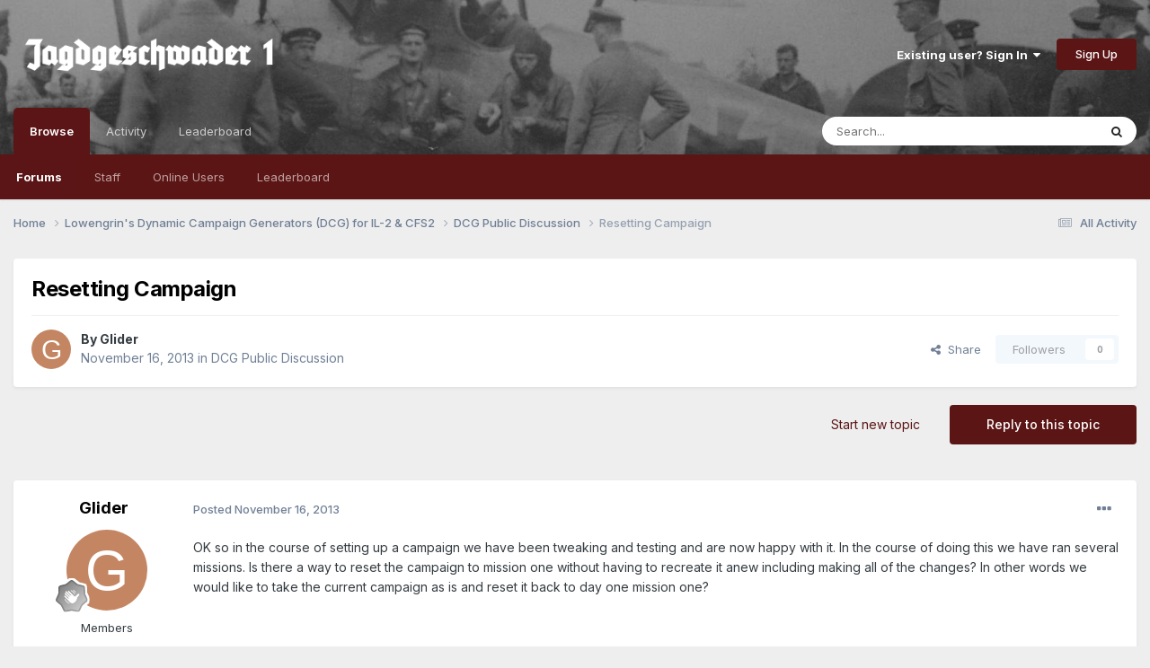

--- FILE ---
content_type: text/html;charset=UTF-8
request_url: https://forum.jg1.org/topic/1940-resetting-campaign/
body_size: 13252
content:
<!DOCTYPE html>
<html lang="en-US" dir="ltr">
	<head>
		<meta charset="utf-8">
		<title>Resetting Campaign - DCG Public Discussion - Jagdgeschwader 1 Forums</title>
		
		

	<meta name="viewport" content="width=device-width, initial-scale=1">


	
	


	<meta name="twitter:card" content="summary" />




	
		
			
				<meta property="og:title" content="Resetting Campaign">
			
		
	

	
		
			
				<meta property="og:type" content="website">
			
		
	

	
		
			
				<meta property="og:url" content="https://forum.jg1.org/topic/1940-resetting-campaign/">
			
		
	

	
		
			
				<meta name="description" content="OK so in the course of setting up a campaign we have been tweaking and testing and are now happy with it. In the course of doing this we have ran several missions. Is there a way to reset the campaign to mission one without having to recreate it anew including making all of the changes? In other ...">
			
		
	

	
		
			
				<meta property="og:description" content="OK so in the course of setting up a campaign we have been tweaking and testing and are now happy with it. In the course of doing this we have ran several missions. Is there a way to reset the campaign to mission one without having to recreate it anew including making all of the changes? In other ...">
			
		
	

	
		
			
				<meta property="og:updated_time" content="2013-11-18T04:30:04Z">
			
		
	

	
		
			
				<meta property="og:site_name" content="Jagdgeschwader 1 Forums">
			
		
	

	
		
			
				<meta property="og:locale" content="en_US">
			
		
	


	
		<link rel="canonical" href="https://forum.jg1.org/topic/1940-resetting-campaign/" />
	

	
		<link as="style" rel="preload" href="https://forum.jg1.org/applications/core/interface/ckeditor/ckeditor/skins/ips/editor.css?t=P1PF" />
	





<link rel="manifest" href="https://forum.jg1.org/manifest.webmanifest/">
<meta name="msapplication-config" content="https://forum.jg1.org/browserconfig.xml/">
<meta name="msapplication-starturl" content="/">
<meta name="application-name" content="Jagdgeschwader 1 Forums">
<meta name="apple-mobile-web-app-title" content="Jagdgeschwader 1 Forums">

	<meta name="theme-color" content="#5c1515">






	

	
		
			<link rel="icon" sizes="36x36" href="https://forum.jg1.org/uploads/monthly_2019_05/android-chrome-36x36.png?v=1710294647">
		
	

	
		
			<link rel="icon" sizes="48x48" href="https://forum.jg1.org/uploads/monthly_2019_05/android-chrome-48x48.png?v=1710294647">
		
	

	
		
			<link rel="icon" sizes="72x72" href="https://forum.jg1.org/uploads/monthly_2019_05/android-chrome-72x72.png?v=1710294647">
		
	

	
		
			<link rel="icon" sizes="96x96" href="https://forum.jg1.org/uploads/monthly_2019_05/android-chrome-96x96.png?v=1710294647">
		
	

	
		
			<link rel="icon" sizes="144x144" href="https://forum.jg1.org/uploads/monthly_2019_05/android-chrome-144x144.png?v=1710294647">
		
	

	
		
			<link rel="icon" sizes="192x192" href="https://forum.jg1.org/uploads/monthly_2019_05/android-chrome-192x192.png?v=1710294647">
		
	

	
		
			<link rel="icon" sizes="256x256" href="https://forum.jg1.org/uploads/monthly_2019_05/android-chrome-256x256.png?v=1710294647">
		
	

	
		
			<link rel="icon" sizes="384x384" href="https://forum.jg1.org/uploads/monthly_2019_05/android-chrome-384x384.png?v=1710294647">
		
	

	
		
			<link rel="icon" sizes="512x512" href="https://forum.jg1.org/uploads/monthly_2019_05/android-chrome-512x512.png?v=1710294647">
		
	

	
		
			<meta name="msapplication-square70x70logo" content="https://forum.jg1.org/uploads/monthly_2019_05/msapplication-square70x70logo.png?v=1710294647"/>
		
	

	
		
			<meta name="msapplication-TileImage" content="https://forum.jg1.org/uploads/monthly_2019_05/msapplication-TileImage.png?v=1710294647"/>
		
	

	
		
			<meta name="msapplication-square150x150logo" content="https://forum.jg1.org/uploads/monthly_2019_05/msapplication-square150x150logo.png?v=1710294647"/>
		
	

	
		
			<meta name="msapplication-wide310x150logo" content="https://forum.jg1.org/uploads/monthly_2019_05/msapplication-wide310x150logo.png?v=1710294647"/>
		
	

	
		
			<meta name="msapplication-square310x310logo" content="https://forum.jg1.org/uploads/monthly_2019_05/msapplication-square310x310logo.png?v=1710294647"/>
		
	

	
		
			
				<link rel="apple-touch-icon" href="https://forum.jg1.org/uploads/monthly_2019_05/apple-touch-icon-57x57.png?v=1710294647">
			
		
	

	
		
			
				<link rel="apple-touch-icon" sizes="60x60" href="https://forum.jg1.org/uploads/monthly_2019_05/apple-touch-icon-60x60.png?v=1710294647">
			
		
	

	
		
			
				<link rel="apple-touch-icon" sizes="72x72" href="https://forum.jg1.org/uploads/monthly_2019_05/apple-touch-icon-72x72.png?v=1710294647">
			
		
	

	
		
			
				<link rel="apple-touch-icon" sizes="76x76" href="https://forum.jg1.org/uploads/monthly_2019_05/apple-touch-icon-76x76.png?v=1710294647">
			
		
	

	
		
			
				<link rel="apple-touch-icon" sizes="114x114" href="https://forum.jg1.org/uploads/monthly_2019_05/apple-touch-icon-114x114.png?v=1710294647">
			
		
	

	
		
			
				<link rel="apple-touch-icon" sizes="120x120" href="https://forum.jg1.org/uploads/monthly_2019_05/apple-touch-icon-120x120.png?v=1710294647">
			
		
	

	
		
			
				<link rel="apple-touch-icon" sizes="144x144" href="https://forum.jg1.org/uploads/monthly_2019_05/apple-touch-icon-144x144.png?v=1710294647">
			
		
	

	
		
			
				<link rel="apple-touch-icon" sizes="152x152" href="https://forum.jg1.org/uploads/monthly_2019_05/apple-touch-icon-152x152.png?v=1710294647">
			
		
	

	
		
			
				<link rel="apple-touch-icon" sizes="180x180" href="https://forum.jg1.org/uploads/monthly_2019_05/apple-touch-icon-180x180.png?v=1710294647">
			
		
	





<link rel="preload" href="//forum.jg1.org/applications/core/interface/font/fontawesome-webfont.woff2?v=4.7.0" as="font" crossorigin="anonymous">
		


	<link rel="preconnect" href="https://fonts.googleapis.com">
	<link rel="preconnect" href="https://fonts.gstatic.com" crossorigin>
	
		<link href="https://fonts.googleapis.com/css2?family=Inter:wght@300;400;500;600;700&display=swap" rel="stylesheet">
	



	<link rel='stylesheet' href='https://forum.jg1.org/uploads/css_built_2/341e4a57816af3ba440d891ca87450ff_framework.css?v=e837c9d6c51758848726' media='all'>

	<link rel='stylesheet' href='https://forum.jg1.org/uploads/css_built_2/05e81b71abe4f22d6eb8d1a929494829_responsive.css?v=e837c9d6c51758848726' media='all'>

	<link rel='stylesheet' href='https://forum.jg1.org/uploads/css_built_2/90eb5adf50a8c640f633d47fd7eb1778_core.css?v=e837c9d6c51758848726' media='all'>

	<link rel='stylesheet' href='https://forum.jg1.org/uploads/css_built_2/5a0da001ccc2200dc5625c3f3934497d_core_responsive.css?v=e837c9d6c51758848726' media='all'>

	<link rel='stylesheet' href='https://forum.jg1.org/uploads/css_built_2/62e269ced0fdab7e30e026f1d30ae516_forums.css?v=e837c9d6c51758848726' media='all'>

	<link rel='stylesheet' href='https://forum.jg1.org/uploads/css_built_2/76e62c573090645fb99a15a363d8620e_forums_responsive.css?v=e837c9d6c51758848726' media='all'>

	<link rel='stylesheet' href='https://forum.jg1.org/uploads/css_built_2/ebdea0c6a7dab6d37900b9190d3ac77b_topics.css?v=e837c9d6c51758848726' media='all'>





<link rel='stylesheet' href='https://forum.jg1.org/uploads/css_built_2/258adbb6e4f3e83cd3b355f84e3fa002_custom.css?v=e837c9d6c51758848726' media='all'>




		
		

	
	<link rel='shortcut icon' href='https://forum.jg1.org/uploads/monthly_2019_05/f_icon.png' type="image/png">

	</head>
	<body class='ipsApp ipsApp_front ipsJS_none ipsClearfix' data-controller='core.front.core.app' data-message="" data-pageApp='forums' data-pageLocation='front' data-pageModule='forums' data-pageController='topic' data-pageID='1940' >
		<a href='#ipsLayout_mainArea' class='ipsHide' title='Go to main content on this page' accesskey='m'>Jump to content</a>
		
			<div id='ipsLayout_header' class='ipsClearfix'>
				





				<header>
					<div class='ipsLayout_container'>
						


<a href='https://forum.jg1.org/' id='elLogo' accesskey='1'><img src="https://forum.jg1.org/uploads/monthly_2021_01/4_logo_jg1.png.0e482836f409093936f4853398c891b9.png.112aa84a62cb9587b1f7df0b19a00ed4.png" alt='Jagdgeschwader 1 Forums'></a>

						

	<ul id='elUserNav' class='ipsList_inline cSignedOut ipsResponsive_showDesktop'>
		
        
		
        
        
             <!-- changed 10/2022 -->
            <li id='elSignInLink'>
                <a href='https://forum.jg1.org/login/' data-ipsMenu-closeOnClick="false" data-ipsMenu id='elUserSignIn'>
                    Existing user? Sign In &nbsp;<i class='fa fa-caret-down'></i>
                </a>
                
<div id='elUserSignIn_menu' class='ipsMenu ipsMenu_auto ipsHide'>
	<form accept-charset='utf-8' method='post' action='https://forum.jg1.org/login/'>
		<input type="hidden" name="csrfKey" value="411f47c04377ca11aa8a95eda1bbc8fc">
		<input type="hidden" name="ref" value="aHR0cHM6Ly9mb3J1bS5qZzEub3JnL3RvcGljLzE5NDAtcmVzZXR0aW5nLWNhbXBhaWduLw==">
		<div data-role="loginForm">
			
			
			
				
<div class="ipsPad ipsForm ipsForm_vertical">
	<h4 class="ipsType_sectionHead">Sign In</h4>
	<br><br>
	<ul class='ipsList_reset'>
		<li class="ipsFieldRow ipsFieldRow_noLabel ipsFieldRow_fullWidth">
			
			
				<input type="email" placeholder="Email Address" name="auth" autocomplete="email">
			
		</li>
		<li class="ipsFieldRow ipsFieldRow_noLabel ipsFieldRow_fullWidth">
			<input type="password" placeholder="Password" name="password" autocomplete="current-password">
		</li>
		<li class="ipsFieldRow ipsFieldRow_checkbox ipsClearfix">
			<span class="ipsCustomInput">
				<input type="checkbox" name="remember_me" id="remember_me_checkbox" value="1" checked aria-checked="true">
				<span></span>
			</span>
			<div class="ipsFieldRow_content">
				<label class="ipsFieldRow_label" for="remember_me_checkbox">Remember me</label>
				<span class="ipsFieldRow_desc">Not recommended on shared computers</span>
			</div>
		</li>
		<li class="ipsFieldRow ipsFieldRow_fullWidth">
			<button type="submit" name="_processLogin" value="usernamepassword" class="ipsButton ipsButton_primary ipsButton_small" id="elSignIn_submit">Sign In</button>
			
				<p class="ipsType_right ipsType_small">
					
						<a href='https://forum.jg1.org/lostpassword/' data-ipsDialog data-ipsDialog-title='Forgot your password?'>
					
					Forgot your password?</a>
				</p>
			
		</li>
	</ul>
</div>
			
		</div>
	</form>
</div>
            </li>
            
        
		
			<li>
				
					<a href='https://forum.jg1.org/register/' data-ipsDialog data-ipsDialog-size='narrow' data-ipsDialog-title='Sign Up' id='elRegisterButton' class='ipsButton ipsButton_normal ipsButton_primary'>Sign Up</a>
				
			</li>
		
	</ul>

						
<ul class='ipsMobileHamburger ipsList_reset ipsResponsive_hideDesktop'>
	<li data-ipsDrawer data-ipsDrawer-drawerElem='#elMobileDrawer'>
		<a href='#'>
			
			
				
			
			
			
			<i class='fa fa-navicon'></i>
		</a>
	</li>
</ul>
					</div>
				</header>
				

	<nav data-controller='core.front.core.navBar' class=' ipsResponsive_showDesktop'>
		<div class='ipsNavBar_primary ipsLayout_container '>
			<ul data-role="primaryNavBar" class='ipsClearfix'>
				


	
		
		
			
		
		<li class='ipsNavBar_active' data-active id='elNavSecondary_1' data-role="navBarItem" data-navApp="core" data-navExt="CustomItem">
			
			
				<a href="https://forum.jg1.org"  data-navItem-id="1" data-navDefault>
					Browse<span class='ipsNavBar_active__identifier'></span>
				</a>
			
			
				<ul class='ipsNavBar_secondary ' data-role='secondaryNavBar'>
					


	
	

	
		
		
			
		
		<li class='ipsNavBar_active' data-active id='elNavSecondary_10' data-role="navBarItem" data-navApp="forums" data-navExt="Forums">
			
			
				<a href="https://forum.jg1.org"  data-navItem-id="10" data-navDefault>
					Forums<span class='ipsNavBar_active__identifier'></span>
				</a>
			
			
		</li>
	
	

	
	

	
		
		
		<li  id='elNavSecondary_12' data-role="navBarItem" data-navApp="core" data-navExt="StaffDirectory">
			
			
				<a href="https://forum.jg1.org/staff/"  data-navItem-id="12" >
					Staff<span class='ipsNavBar_active__identifier'></span>
				</a>
			
			
		</li>
	
	

	
		
		
		<li  id='elNavSecondary_13' data-role="navBarItem" data-navApp="core" data-navExt="OnlineUsers">
			
			
				<a href="https://forum.jg1.org/online/"  data-navItem-id="13" >
					Online Users<span class='ipsNavBar_active__identifier'></span>
				</a>
			
			
		</li>
	
	

	
		
		
		<li  id='elNavSecondary_14' data-role="navBarItem" data-navApp="core" data-navExt="Leaderboard">
			
			
				<a href="https://forum.jg1.org/leaderboard/"  data-navItem-id="14" >
					Leaderboard<span class='ipsNavBar_active__identifier'></span>
				</a>
			
			
		</li>
	
	

					<li class='ipsHide' id='elNavigationMore_1' data-role='navMore'>
						<a href='#' data-ipsMenu data-ipsMenu-appendTo='#elNavigationMore_1' id='elNavigationMore_1_dropdown'>More <i class='fa fa-caret-down'></i></a>
						<ul class='ipsHide ipsMenu ipsMenu_auto' id='elNavigationMore_1_dropdown_menu' data-role='moreDropdown'></ul>
					</li>
				</ul>
			
		</li>
	
	

	
		
		
		<li  id='elNavSecondary_2' data-role="navBarItem" data-navApp="core" data-navExt="CustomItem">
			
			
				<a href="https://forum.jg1.org/discover/"  data-navItem-id="2" >
					Activity<span class='ipsNavBar_active__identifier'></span>
				</a>
			
			
				<ul class='ipsNavBar_secondary ipsHide' data-role='secondaryNavBar'>
					


	
		
		
		<li  id='elNavSecondary_4' data-role="navBarItem" data-navApp="core" data-navExt="AllActivity">
			
			
				<a href="https://forum.jg1.org/discover/"  data-navItem-id="4" >
					All Activity<span class='ipsNavBar_active__identifier'></span>
				</a>
			
			
		</li>
	
	

	
	

	
	

	
	

	
		
		
		<li  id='elNavSecondary_8' data-role="navBarItem" data-navApp="core" data-navExt="Search">
			
			
				<a href="https://forum.jg1.org/search/"  data-navItem-id="8" >
					Search<span class='ipsNavBar_active__identifier'></span>
				</a>
			
			
		</li>
	
	

	
	

					<li class='ipsHide' id='elNavigationMore_2' data-role='navMore'>
						<a href='#' data-ipsMenu data-ipsMenu-appendTo='#elNavigationMore_2' id='elNavigationMore_2_dropdown'>More <i class='fa fa-caret-down'></i></a>
						<ul class='ipsHide ipsMenu ipsMenu_auto' id='elNavigationMore_2_dropdown_menu' data-role='moreDropdown'></ul>
					</li>
				</ul>
			
		</li>
	
	

	
		
		
		<li  id='elNavSecondary_15' data-role="navBarItem" data-navApp="core" data-navExt="Leaderboard">
			
			
				<a href="https://forum.jg1.org/leaderboard/"  data-navItem-id="15" >
					Leaderboard<span class='ipsNavBar_active__identifier'></span>
				</a>
			
			
		</li>
	
	

				<li class='ipsHide' id='elNavigationMore' data-role='navMore'>
					<a href='#' data-ipsMenu data-ipsMenu-appendTo='#elNavigationMore' id='elNavigationMore_dropdown'>More</a>
					<ul class='ipsNavBar_secondary ipsHide' data-role='secondaryNavBar'>
						<li class='ipsHide' id='elNavigationMore_more' data-role='navMore'>
							<a href='#' data-ipsMenu data-ipsMenu-appendTo='#elNavigationMore_more' id='elNavigationMore_more_dropdown'>More <i class='fa fa-caret-down'></i></a>
							<ul class='ipsHide ipsMenu ipsMenu_auto' id='elNavigationMore_more_dropdown_menu' data-role='moreDropdown'></ul>
						</li>
					</ul>
				</li>
			</ul>
			

	<div id="elSearchWrapper">
		<div id='elSearch' data-controller="core.front.core.quickSearch">
			<form accept-charset='utf-8' action='//forum.jg1.org/search/?do=quicksearch' method='post'>
                <input type='search' id='elSearchField' placeholder='Search...' name='q' autocomplete='off' aria-label='Search'>
                <details class='cSearchFilter'>
                    <summary class='cSearchFilter__text'></summary>
                    <ul class='cSearchFilter__menu'>
                        
                        <li><label><input type="radio" name="type" value="all" ><span class='cSearchFilter__menuText'>Everywhere</span></label></li>
                        
                            
                                <li><label><input type="radio" name="type" value='contextual_{&quot;type&quot;:&quot;forums_topic&quot;,&quot;nodes&quot;:27}' checked><span class='cSearchFilter__menuText'>This Forum</span></label></li>
                            
                                <li><label><input type="radio" name="type" value='contextual_{&quot;type&quot;:&quot;forums_topic&quot;,&quot;item&quot;:1940}' checked><span class='cSearchFilter__menuText'>This Topic</span></label></li>
                            
                        
                        
                            <li><label><input type="radio" name="type" value="core_statuses_status"><span class='cSearchFilter__menuText'>Status Updates</span></label></li>
                        
                            <li><label><input type="radio" name="type" value="forums_topic"><span class='cSearchFilter__menuText'>Topics</span></label></li>
                        
                            <li><label><input type="radio" name="type" value="core_members"><span class='cSearchFilter__menuText'>Members</span></label></li>
                        
                    </ul>
                </details>
				<button class='cSearchSubmit' type="submit" aria-label='Search'><i class="fa fa-search"></i></button>
			</form>
		</div>
	</div>

		</div>
	</nav>

				
<ul id='elMobileNav' class='ipsResponsive_hideDesktop' data-controller='core.front.core.mobileNav'>
	
		
			
			
				
				
			
				
					<li id='elMobileBreadcrumb'>
						<a href='https://forum.jg1.org/forum/27-dcg-public-discussion/'>
							<span>DCG Public Discussion</span>
						</a>
					</li>
				
				
			
				
				
			
		
	
	
	
	<li >
		<a data-action="defaultStream" href='https://forum.jg1.org/discover/'><i class="fa fa-newspaper-o" aria-hidden="true"></i></a>
	</li>

	

	
		<li class='ipsJS_show'>
			<a href='https://forum.jg1.org/search/'><i class='fa fa-search'></i></a>
		</li>
	
</ul>
			</div>
		
		<main id='ipsLayout_body' class='ipsLayout_container'>
			<div id='ipsLayout_contentArea'>
				<div id='ipsLayout_contentWrapper'>
					
<nav class='ipsBreadcrumb ipsBreadcrumb_top ipsFaded_withHover'>
	

	<ul class='ipsList_inline ipsPos_right'>
		
		<li >
			<a data-action="defaultStream" class='ipsType_light '  href='https://forum.jg1.org/discover/'><i class="fa fa-newspaper-o" aria-hidden="true"></i> <span>All Activity</span></a>
		</li>
		
	</ul>

	<ul data-role="breadcrumbList">
		<li>
			<a title="Home" href='https://forum.jg1.org/'>
				<span>Home <i class='fa fa-angle-right'></i></span>
			</a>
		</li>
		
		
			<li>
				
					<a href='https://forum.jg1.org/forum/8-lowengrins-dynamic-campaign-generators-dcg-for-il-2-cfs2/'>
						<span>Lowengrin&#039;s Dynamic Campaign Generators (DCG) for IL-2 &amp; CFS2 <i class='fa fa-angle-right' aria-hidden="true"></i></span>
					</a>
				
			</li>
		
			<li>
				
					<a href='https://forum.jg1.org/forum/27-dcg-public-discussion/'>
						<span>DCG Public Discussion <i class='fa fa-angle-right' aria-hidden="true"></i></span>
					</a>
				
			</li>
		
			<li>
				
					Resetting Campaign
				
			</li>
		
	</ul>
</nav>
					
					<div id='ipsLayout_mainArea'>
						
						
						
						

	




						



<div class='ipsPageHeader ipsResponsive_pull ipsBox ipsPadding sm:ipsPadding:half ipsMargin_bottom'>
		
	
	<div class='ipsFlex ipsFlex-ai:center ipsFlex-fw:wrap ipsGap:4'>
		<div class='ipsFlex-flex:11'>
			<h1 class='ipsType_pageTitle ipsContained_container'>
				

				
				
					<span class='ipsType_break ipsContained'>
						<span>Resetting Campaign</span>
					</span>
				
			</h1>
			
			
		</div>
		
	</div>
	<hr class='ipsHr'>
	<div class='ipsPageHeader__meta ipsFlex ipsFlex-jc:between ipsFlex-ai:center ipsFlex-fw:wrap ipsGap:3'>
		<div class='ipsFlex-flex:11'>
			<div class='ipsPhotoPanel ipsPhotoPanel_mini ipsPhotoPanel_notPhone ipsClearfix'>
				


	<a href="https://forum.jg1.org/profile/375-glider/" rel="nofollow" data-ipsHover data-ipsHover-width="370" data-ipsHover-target="https://forum.jg1.org/profile/375-glider/?do=hovercard" class="ipsUserPhoto ipsUserPhoto_mini" title="Go to Glider's profile">
		<img src='data:image/svg+xml,%3Csvg%20xmlns%3D%22http%3A%2F%2Fwww.w3.org%2F2000%2Fsvg%22%20viewBox%3D%220%200%201024%201024%22%20style%3D%22background%3A%23c48662%22%3E%3Cg%3E%3Ctext%20text-anchor%3D%22middle%22%20dy%3D%22.35em%22%20x%3D%22512%22%20y%3D%22512%22%20fill%3D%22%23ffffff%22%20font-size%3D%22700%22%20font-family%3D%22-apple-system%2C%20BlinkMacSystemFont%2C%20Roboto%2C%20Helvetica%2C%20Arial%2C%20sans-serif%22%3EG%3C%2Ftext%3E%3C%2Fg%3E%3C%2Fsvg%3E' alt='Glider' loading="lazy">
	</a>

				<div>
					<p class='ipsType_reset ipsType_blendLinks'>
						<span class='ipsType_normal'>
						
							<strong>By 


<a href='https://forum.jg1.org/profile/375-glider/' rel="nofollow" data-ipsHover data-ipsHover-width='370' data-ipsHover-target='https://forum.jg1.org/profile/375-glider/?do=hovercard&amp;referrer=https%253A%252F%252Fforum.jg1.org%252Ftopic%252F1940-resetting-campaign%252F' title="Go to Glider's profile" class="ipsType_break">Glider</a></strong><br />
							<span class='ipsType_light'><time datetime='2013-11-16T22:13:21Z' title='11/16/2013 10:13  PM' data-short='12 yr'>November 16, 2013</time> in <a href="https://forum.jg1.org/forum/27-dcg-public-discussion/">DCG Public Discussion</a></span>
						
						</span>
					</p>
				</div>
			</div>
		</div>
		
			<div class='ipsFlex-flex:01 ipsResponsive_hidePhone'>
				<div class='ipsShareLinks'>
					
						


    <a href='#elShareItem_1505540657_menu' id='elShareItem_1505540657' data-ipsMenu class='ipsShareButton ipsButton ipsButton_verySmall ipsButton_link ipsButton_link--light'>
        <span><i class='fa fa-share-alt'></i></span> &nbsp;Share
    </a>

    <div class='ipsPadding ipsMenu ipsMenu_normal ipsHide' id='elShareItem_1505540657_menu' data-controller="core.front.core.sharelink">
        
        
        <span data-ipsCopy data-ipsCopy-flashmessage>
            <a href="https://forum.jg1.org/topic/1940-resetting-campaign/" class="ipsButton ipsButton_light ipsButton_small ipsButton_fullWidth" data-role="copyButton" data-clipboard-text="https://forum.jg1.org/topic/1940-resetting-campaign/" data-ipstooltip title='Copy Link to Clipboard'><i class="fa fa-clone"></i> https://forum.jg1.org/topic/1940-resetting-campaign/</a>
        </span>
        <ul class='ipsShareLinks ipsMargin_top:half'>
            
                <li>
<a href="https://x.com/share?url=https%3A%2F%2Fforum.jg1.org%2Ftopic%2F1940-resetting-campaign%2F" class="cShareLink cShareLink_x" target="_blank" data-role="shareLink" title='Share on X' data-ipsTooltip rel='nofollow noopener'>
    <i class="fa fa-x"></i>
</a></li>
            
                <li>
<a href="https://www.facebook.com/sharer/sharer.php?u=https%3A%2F%2Fforum.jg1.org%2Ftopic%2F1940-resetting-campaign%2F" class="cShareLink cShareLink_facebook" target="_blank" data-role="shareLink" title='Share on Facebook' data-ipsTooltip rel='noopener nofollow'>
	<i class="fa fa-facebook"></i>
</a></li>
            
                <li>
<a href="https://www.reddit.com/submit?url=https%3A%2F%2Fforum.jg1.org%2Ftopic%2F1940-resetting-campaign%2F&amp;title=Resetting+Campaign" rel="nofollow noopener" class="cShareLink cShareLink_reddit" target="_blank" title='Share on Reddit' data-ipsTooltip>
	<i class="fa fa-reddit"></i>
</a></li>
            
                <li>
<a href="mailto:?subject=Resetting%20Campaign&body=https%3A%2F%2Fforum.jg1.org%2Ftopic%2F1940-resetting-campaign%2F" rel='nofollow' class='cShareLink cShareLink_email' title='Share via email' data-ipsTooltip>
	<i class="fa fa-envelope"></i>
</a></li>
            
                <li>
<a href="https://pinterest.com/pin/create/button/?url=https://forum.jg1.org/topic/1940-resetting-campaign/&amp;media=" class="cShareLink cShareLink_pinterest" rel="nofollow noopener" target="_blank" data-role="shareLink" title='Share on Pinterest' data-ipsTooltip>
	<i class="fa fa-pinterest"></i>
</a></li>
            
        </ul>
        
            <hr class='ipsHr'>
            <button class='ipsHide ipsButton ipsButton_verySmall ipsButton_light ipsButton_fullWidth ipsMargin_top:half' data-controller='core.front.core.webshare' data-role='webShare' data-webShareTitle='Resetting Campaign' data-webShareText='Resetting Campaign' data-webShareUrl='https://forum.jg1.org/topic/1940-resetting-campaign/'>More sharing options...</button>
        
    </div>

					
					
                    

					



					

<div data-followApp='forums' data-followArea='topic' data-followID='1940' data-controller='core.front.core.followButton'>
	

	<a href='https://forum.jg1.org/login/' rel="nofollow" class="ipsFollow ipsPos_middle ipsButton ipsButton_light ipsButton_verySmall ipsButton_disabled" data-role="followButton" data-ipsTooltip title='Sign in to follow this'>
		<span>Followers</span>
		<span class='ipsCommentCount'>0</span>
	</a>

</div>
				</div>
			</div>
					
	</div>
	
	
</div>








<div class='ipsClearfix'>
	<ul class="ipsToolList ipsToolList_horizontal ipsClearfix ipsSpacer_both ">
		
			<li class='ipsToolList_primaryAction'>
				<span data-controller='forums.front.topic.reply'>
					
						<a href='#replyForm' rel="nofollow" class='ipsButton ipsButton_important ipsButton_medium ipsButton_fullWidth' data-action='replyToTopic'>Reply to this topic</a>
					
				</span>
			</li>
		
		
			<li class='ipsResponsive_hidePhone'>
				
					<a href="https://forum.jg1.org/forum/27-dcg-public-discussion/?do=add" rel="nofollow" class='ipsButton ipsButton_link ipsButton_medium ipsButton_fullWidth' title='Start a new topic in this forum'>Start new topic</a>
				
			</li>
		
		
	</ul>
</div>

<div id='comments' data-controller='core.front.core.commentFeed,forums.front.topic.view, core.front.core.ignoredComments' data-autoPoll data-baseURL='https://forum.jg1.org/topic/1940-resetting-campaign/' data-lastPage data-feedID='topic-1940' class='cTopic ipsClear ipsSpacer_top'>
	
			
	

	

<div data-controller='core.front.core.recommendedComments' data-url='https://forum.jg1.org/topic/1940-resetting-campaign/?recommended=comments' class='ipsRecommendedComments ipsHide'>
	<div data-role="recommendedComments">
		<h2 class='ipsType_sectionHead ipsType_large ipsType_bold ipsMargin_bottom'>Recommended Posts</h2>
		
	</div>
</div>
	
	<div id="elPostFeed" data-role='commentFeed' data-controller='core.front.core.moderation' >
		<form action="https://forum.jg1.org/topic/1940-resetting-campaign/?csrfKey=411f47c04377ca11aa8a95eda1bbc8fc&amp;do=multimodComment" method="post" data-ipsPageAction data-role='moderationTools'>
			
			
				

					

					
					



<a id="findComment-9025"></a>
<a id="comment-9025"></a>
<article  id="elComment_9025" class="cPost ipsBox ipsResponsive_pull  ipsComment  ipsComment_parent ipsClearfix ipsClear ipsColumns ipsColumns_noSpacing ipsColumns_collapsePhone    ">
	

	

	<div class="cAuthorPane_mobile ipsResponsive_showPhone">
		<div class="cAuthorPane_photo">
			<div class="cAuthorPane_photoWrap">
				


	<a href="https://forum.jg1.org/profile/375-glider/" rel="nofollow" data-ipsHover data-ipsHover-width="370" data-ipsHover-target="https://forum.jg1.org/profile/375-glider/?do=hovercard" class="ipsUserPhoto ipsUserPhoto_large" title="Go to Glider's profile">
		<img src='data:image/svg+xml,%3Csvg%20xmlns%3D%22http%3A%2F%2Fwww.w3.org%2F2000%2Fsvg%22%20viewBox%3D%220%200%201024%201024%22%20style%3D%22background%3A%23c48662%22%3E%3Cg%3E%3Ctext%20text-anchor%3D%22middle%22%20dy%3D%22.35em%22%20x%3D%22512%22%20y%3D%22512%22%20fill%3D%22%23ffffff%22%20font-size%3D%22700%22%20font-family%3D%22-apple-system%2C%20BlinkMacSystemFont%2C%20Roboto%2C%20Helvetica%2C%20Arial%2C%20sans-serif%22%3EG%3C%2Ftext%3E%3C%2Fg%3E%3C%2Fsvg%3E' alt='Glider' loading="lazy">
	</a>

				
				
					<a href="https://forum.jg1.org/profile/375-glider/badges/" rel="nofollow">
						
<img src='https://forum.jg1.org/uploads/monthly_2021_06/1_Newbie.svg' loading="lazy" alt="Newbie" class="cAuthorPane_badge cAuthorPane_badge--rank ipsOutline ipsOutline:2px" data-ipsTooltip title="Rank: Newbie (1/14)">
					</a>
				
			</div>
		</div>
		<div class="cAuthorPane_content">
			<h3 class="ipsType_sectionHead cAuthorPane_author ipsType_break ipsType_blendLinks ipsFlex ipsFlex-ai:center">
				


<a href='https://forum.jg1.org/profile/375-glider/' rel="nofollow" data-ipsHover data-ipsHover-width='370' data-ipsHover-target='https://forum.jg1.org/profile/375-glider/?do=hovercard&amp;referrer=https%253A%252F%252Fforum.jg1.org%252Ftopic%252F1940-resetting-campaign%252F' title="Go to Glider's profile" class="ipsType_break">Glider</a>
			</h3>
			<div class="ipsType_light ipsType_reset">
			    <a href="https://forum.jg1.org/topic/1940-resetting-campaign/#findComment-9025" rel="nofollow" class="ipsType_blendLinks">Posted <time datetime='2013-11-16T22:13:21Z' title='11/16/2013 10:13  PM' data-short='12 yr'>November 16, 2013</time></a>
				
			</div>
		</div>
	</div>
	<aside class="ipsComment_author cAuthorPane ipsColumn ipsColumn_medium ipsResponsive_hidePhone">
		<h3 class="ipsType_sectionHead cAuthorPane_author ipsType_blendLinks ipsType_break">
<strong>


<a href='https://forum.jg1.org/profile/375-glider/' rel="nofollow" data-ipsHover data-ipsHover-width='370' data-ipsHover-target='https://forum.jg1.org/profile/375-glider/?do=hovercard&amp;referrer=https%253A%252F%252Fforum.jg1.org%252Ftopic%252F1940-resetting-campaign%252F' title="Go to Glider's profile" class="ipsType_break">Glider</a></strong>
			
		</h3>
		<ul class="cAuthorPane_info ipsList_reset">
			<li data-role="photo" class="cAuthorPane_photo">
				<div class="cAuthorPane_photoWrap">
					


	<a href="https://forum.jg1.org/profile/375-glider/" rel="nofollow" data-ipsHover data-ipsHover-width="370" data-ipsHover-target="https://forum.jg1.org/profile/375-glider/?do=hovercard" class="ipsUserPhoto ipsUserPhoto_large" title="Go to Glider's profile">
		<img src='data:image/svg+xml,%3Csvg%20xmlns%3D%22http%3A%2F%2Fwww.w3.org%2F2000%2Fsvg%22%20viewBox%3D%220%200%201024%201024%22%20style%3D%22background%3A%23c48662%22%3E%3Cg%3E%3Ctext%20text-anchor%3D%22middle%22%20dy%3D%22.35em%22%20x%3D%22512%22%20y%3D%22512%22%20fill%3D%22%23ffffff%22%20font-size%3D%22700%22%20font-family%3D%22-apple-system%2C%20BlinkMacSystemFont%2C%20Roboto%2C%20Helvetica%2C%20Arial%2C%20sans-serif%22%3EG%3C%2Ftext%3E%3C%2Fg%3E%3C%2Fsvg%3E' alt='Glider' loading="lazy">
	</a>

					
					
						
<img src='https://forum.jg1.org/uploads/monthly_2021_06/1_Newbie.svg' loading="lazy" alt="Newbie" class="cAuthorPane_badge cAuthorPane_badge--rank ipsOutline ipsOutline:2px" data-ipsTooltip title="Rank: Newbie (1/14)">
					
				</div>
			</li>
			
				<li data-role="group">Members</li>

				
			
			
				<li data-role="stats" class="ipsMargin_top">
					<ul class="ipsList_reset ipsType_light ipsFlex ipsFlex-ai:center ipsFlex-jc:center ipsGap_row:2 cAuthorPane_stats">
						<li>
							
								<a href="https://forum.jg1.org/profile/375-glider/content/" rel="nofollow" title="10 posts" data-ipstooltip class="ipsType_blendLinks">
							
								<i class="fa fa-comment"></i> 10
							
								</a>
							
						</li>
						
					</ul>
				</li>
			
			
				

			
		</ul>
	</aside>
	<div class="ipsColumn ipsColumn_fluid ipsMargin:none">
		

<div id='comment-9025_wrap' data-controller='core.front.core.comment' data-commentApp='forums' data-commentType='forums' data-commentID="9025" data-quoteData='{&quot;userid&quot;:375,&quot;username&quot;:&quot;Glider&quot;,&quot;timestamp&quot;:1384640001,&quot;contentapp&quot;:&quot;forums&quot;,&quot;contenttype&quot;:&quot;forums&quot;,&quot;contentid&quot;:1940,&quot;contentclass&quot;:&quot;forums_Topic&quot;,&quot;contentcommentid&quot;:9025}' class='ipsComment_content ipsType_medium'>

	<div class='ipsComment_meta ipsType_light ipsFlex ipsFlex-ai:center ipsFlex-jc:between ipsFlex-fd:row-reverse'>
		<div class='ipsType_light ipsType_reset ipsType_blendLinks ipsComment_toolWrap'>
			<div class='ipsResponsive_hidePhone ipsComment_badges'>
				<ul class='ipsList_reset ipsFlex ipsFlex-jc:end ipsFlex-fw:wrap ipsGap:2 ipsGap_row:1'>
					
					
					
					
					
				</ul>
			</div>
			<ul class='ipsList_reset ipsComment_tools'>
				<li>
					<a href='#elControls_9025_menu' class='ipsComment_ellipsis' id='elControls_9025' title='More options...' data-ipsMenu data-ipsMenu-appendTo='#comment-9025_wrap'><i class='fa fa-ellipsis-h'></i></a>
					<ul id='elControls_9025_menu' class='ipsMenu ipsMenu_narrow ipsHide'>
						
							<li class='ipsMenu_item'><a href='https://forum.jg1.org/topic/1940-resetting-campaign/?do=reportComment&amp;comment=9025' data-ipsDialog data-ipsDialog-remoteSubmit data-ipsDialog-size='medium' data-ipsDialog-flashMessage='Thanks for your report.' data-ipsDialog-title="Report post" data-action='reportComment' title='Report this content'>Report</a></li>
						
						
                        
						
						
						
							
								
							
							
							
							
							
							
						
					</ul>
				</li>
				
			</ul>
		</div>

		<div class='ipsType_reset ipsResponsive_hidePhone'>
		   
		   Posted <time datetime='2013-11-16T22:13:21Z' title='11/16/2013 10:13  PM' data-short='12 yr'>November 16, 2013</time>
		   
			
			<span class='ipsResponsive_hidePhone'>
				
				
			</span>
		</div>
	</div>

	

    

	<div class='cPost_contentWrap'>
		
		<div data-role='commentContent' class='ipsType_normal ipsType_richText ipsPadding_bottom ipsContained' data-controller='core.front.core.lightboxedImages'>
			
<p>OK so in the course of setting up a campaign we have been tweaking and testing and are now happy with it. In the course of doing this we have ran several missions. Is there a way to reset the campaign to mission one without having to recreate it anew including making all of the changes? In other words we would like to take the current campaign as is and reset it back to day one mission one?</p>
<p> </p>
<p>The other way this comes into play is that we have sides setup to play Red and Blue and now we want to re-run it and swap sides. </p>


			
		</div>

		
			<div class='ipsItemControls'>
				
					
						

	<div data-controller='core.front.core.reaction' class='ipsItemControls_right ipsClearfix '>	
		<div class='ipsReact ipsPos_right'>
			
				
				<div class='ipsReact_blurb ipsHide' data-role='reactionBlurb'>
					
				</div>
			
			
			
		</div>
	</div>

					
				
				<ul class='ipsComment_controls ipsClearfix ipsItemControls_left' data-role="commentControls">
					
						
						
							<li data-ipsQuote-editor='topic_comment' data-ipsQuote-target='#comment-9025' class='ipsJS_show'>
								<button class='ipsButton ipsButton_light ipsButton_verySmall ipsButton_narrow cMultiQuote ipsHide' data-action='multiQuoteComment' data-ipsTooltip data-ipsQuote-multiQuote data-mqId='mq9025' title='MultiQuote'><i class='fa fa-plus'></i></button>
							</li>
							<li data-ipsQuote-editor='topic_comment' data-ipsQuote-target='#comment-9025' class='ipsJS_show'>
								<a href='#' data-action='quoteComment' data-ipsQuote-singleQuote>Quote</a>
							</li>
						
						
						
												
					
					<li class='ipsHide' data-role='commentLoading'>
						<span class='ipsLoading ipsLoading_tiny ipsLoading_noAnim'></span>
					</li>
				</ul>
			</div>
		

		
	</div>

	
    
</div>
	</div>
</article>

					
					
					
				

					

					
					



<a id="findComment-9026"></a>
<a id="comment-9026"></a>
<article  id="elComment_9026" class="cPost ipsBox ipsResponsive_pull  ipsComment  ipsComment_parent ipsClearfix ipsClear ipsColumns ipsColumns_noSpacing ipsColumns_collapsePhone    ">
	

	

	<div class="cAuthorPane_mobile ipsResponsive_showPhone">
		<div class="cAuthorPane_photo">
			<div class="cAuthorPane_photoWrap">
				


	<a href="https://forum.jg1.org/profile/20-lowengrin/" rel="nofollow" data-ipsHover data-ipsHover-width="370" data-ipsHover-target="https://forum.jg1.org/profile/20-lowengrin/?do=hovercard" class="ipsUserPhoto ipsUserPhoto_large" title="Go to Lowengrin's profile">
		<img src='https://forum.jg1.org/uploads/profile/photo-thumb-20.jpg' alt='Lowengrin' loading="lazy">
	</a>

				
				
					<a href="https://forum.jg1.org/profile/20-lowengrin/badges/" rel="nofollow">
						
<img src='https://forum.jg1.org/uploads/monthly_2021_06/6_Enthusiast.svg' loading="lazy" alt="Enthusiast" class="cAuthorPane_badge cAuthorPane_badge--rank ipsOutline ipsOutline:2px" data-ipsTooltip title="Rank: Enthusiast (6/14)">
					</a>
				
			</div>
		</div>
		<div class="cAuthorPane_content">
			<h3 class="ipsType_sectionHead cAuthorPane_author ipsType_break ipsType_blendLinks ipsFlex ipsFlex-ai:center">
				


<a href='https://forum.jg1.org/profile/20-lowengrin/' rel="nofollow" data-ipsHover data-ipsHover-width='370' data-ipsHover-target='https://forum.jg1.org/profile/20-lowengrin/?do=hovercard&amp;referrer=https%253A%252F%252Fforum.jg1.org%252Ftopic%252F1940-resetting-campaign%252F' title="Go to Lowengrin's profile" class="ipsType_break">Lowengrin</a>
			</h3>
			<div class="ipsType_light ipsType_reset">
			    <a href="https://forum.jg1.org/topic/1940-resetting-campaign/#findComment-9026" rel="nofollow" class="ipsType_blendLinks">Posted <time datetime='2013-11-16T23:23:42Z' title='11/16/2013 11:23  PM' data-short='12 yr'>November 16, 2013</time></a>
				
			</div>
		</div>
	</div>
	<aside class="ipsComment_author cAuthorPane ipsColumn ipsColumn_medium ipsResponsive_hidePhone">
		<h3 class="ipsType_sectionHead cAuthorPane_author ipsType_blendLinks ipsType_break">
<strong>


<a href='https://forum.jg1.org/profile/20-lowengrin/' rel="nofollow" data-ipsHover data-ipsHover-width='370' data-ipsHover-target='https://forum.jg1.org/profile/20-lowengrin/?do=hovercard&amp;referrer=https%253A%252F%252Fforum.jg1.org%252Ftopic%252F1940-resetting-campaign%252F' title="Go to Lowengrin's profile" class="ipsType_break">Lowengrin</a></strong>
			
		</h3>
		<ul class="cAuthorPane_info ipsList_reset">
			<li data-role="photo" class="cAuthorPane_photo">
				<div class="cAuthorPane_photoWrap">
					


	<a href="https://forum.jg1.org/profile/20-lowengrin/" rel="nofollow" data-ipsHover data-ipsHover-width="370" data-ipsHover-target="https://forum.jg1.org/profile/20-lowengrin/?do=hovercard" class="ipsUserPhoto ipsUserPhoto_large" title="Go to Lowengrin's profile">
		<img src='https://forum.jg1.org/uploads/profile/photo-thumb-20.jpg' alt='Lowengrin' loading="lazy">
	</a>

					
					
						
<img src='https://forum.jg1.org/uploads/monthly_2021_06/6_Enthusiast.svg' loading="lazy" alt="Enthusiast" class="cAuthorPane_badge cAuthorPane_badge--rank ipsOutline ipsOutline:2px" data-ipsTooltip title="Rank: Enthusiast (6/14)">
					
				</div>
			</li>
			
				<li data-role="group">Members</li>

	
	
		
			<li class='nbSecGroupIcons nbSecGroupIconsPost ipsResponsive_hidePhone ipsPad_bottom' data-ipsTooltip title='Richthofen Pilots'>
				
					<img src='https://forum.jg1.org/uploads/monthly_2019_05/ForumGroups_Richthofen_small.png.700f732e0284e92228d40d6843784f2b.png' alt='Richthofen Pilots' class='cAuthorGroupIcon'>
				
			</li>
			
			
		
	
		
			<li class='nbSecGroupIcons nbSecGroupIconsPost ipsResponsive_hidePhone ipsPad_bottom' data-ipsTooltip title='Oesau Pilots'>
				
					<img src='https://forum.jg1.org/uploads/monthly_2019_05/ForumGroups_Oesau_small.png.8e0bb649cf3a48947c92ea97f093af9e.png' alt='Oesau Pilots' class='cAuthorGroupIcon'>
				
			</li>
			
			
		
	
		
	
		
	

				
			
			
				<li data-role="stats" class="ipsMargin_top">
					<ul class="ipsList_reset ipsType_light ipsFlex ipsFlex-ai:center ipsFlex-jc:center ipsGap_row:2 cAuthorPane_stats">
						<li>
							
								<a href="https://forum.jg1.org/profile/20-lowengrin/content/" rel="nofollow" title="1,092 posts" data-ipstooltip class="ipsType_blendLinks">
							
								<i class="fa fa-comment"></i> 1.1k
							
								</a>
							
						</li>
						
					</ul>
				</li>
			
			
				

			
		</ul>
	</aside>
	<div class="ipsColumn ipsColumn_fluid ipsMargin:none">
		

<div id='comment-9026_wrap' data-controller='core.front.core.comment' data-commentApp='forums' data-commentType='forums' data-commentID="9026" data-quoteData='{&quot;userid&quot;:20,&quot;username&quot;:&quot;Lowengrin&quot;,&quot;timestamp&quot;:1384644222,&quot;contentapp&quot;:&quot;forums&quot;,&quot;contenttype&quot;:&quot;forums&quot;,&quot;contentid&quot;:1940,&quot;contentclass&quot;:&quot;forums_Topic&quot;,&quot;contentcommentid&quot;:9026}' class='ipsComment_content ipsType_medium'>

	<div class='ipsComment_meta ipsType_light ipsFlex ipsFlex-ai:center ipsFlex-jc:between ipsFlex-fd:row-reverse'>
		<div class='ipsType_light ipsType_reset ipsType_blendLinks ipsComment_toolWrap'>
			<div class='ipsResponsive_hidePhone ipsComment_badges'>
				<ul class='ipsList_reset ipsFlex ipsFlex-jc:end ipsFlex-fw:wrap ipsGap:2 ipsGap_row:1'>
					
					
					
					
					
				</ul>
			</div>
			<ul class='ipsList_reset ipsComment_tools'>
				<li>
					<a href='#elControls_9026_menu' class='ipsComment_ellipsis' id='elControls_9026' title='More options...' data-ipsMenu data-ipsMenu-appendTo='#comment-9026_wrap'><i class='fa fa-ellipsis-h'></i></a>
					<ul id='elControls_9026_menu' class='ipsMenu ipsMenu_narrow ipsHide'>
						
							<li class='ipsMenu_item'><a href='https://forum.jg1.org/topic/1940-resetting-campaign/?do=reportComment&amp;comment=9026' data-ipsDialog data-ipsDialog-remoteSubmit data-ipsDialog-size='medium' data-ipsDialog-flashMessage='Thanks for your report.' data-ipsDialog-title="Report post" data-action='reportComment' title='Report this content'>Report</a></li>
						
						
                        
						
						
						
							
								
							
							
							
							
							
							
						
					</ul>
				</li>
				
			</ul>
		</div>

		<div class='ipsType_reset ipsResponsive_hidePhone'>
		   
		   Posted <time datetime='2013-11-16T23:23:42Z' title='11/16/2013 11:23  PM' data-short='12 yr'>November 16, 2013</time>
		   
			
			<span class='ipsResponsive_hidePhone'>
				
				
			</span>
		</div>
	</div>

	

    

	<div class='cPost_contentWrap'>
		
		<div data-role='commentContent' class='ipsType_normal ipsType_richText ipsPadding_bottom ipsContained' data-controller='core.front.core.lightboxedImages'>
			
<p>I'm guess that at the point you finished tweaking it, you didn't go under the Menu -&gt; Edit tab and select "Backup Campaign".  Had you done that, you could have rolled it back to the point where you saved it.</p>
<p> </p>
<p>That's about the only way you can roll it back without having to tweak it all again, sorry.</p>


			
		</div>

		
			<div class='ipsItemControls'>
				
					
						

	<div data-controller='core.front.core.reaction' class='ipsItemControls_right ipsClearfix '>	
		<div class='ipsReact ipsPos_right'>
			
				
				<div class='ipsReact_blurb ipsHide' data-role='reactionBlurb'>
					
				</div>
			
			
			
		</div>
	</div>

					
				
				<ul class='ipsComment_controls ipsClearfix ipsItemControls_left' data-role="commentControls">
					
						
						
							<li data-ipsQuote-editor='topic_comment' data-ipsQuote-target='#comment-9026' class='ipsJS_show'>
								<button class='ipsButton ipsButton_light ipsButton_verySmall ipsButton_narrow cMultiQuote ipsHide' data-action='multiQuoteComment' data-ipsTooltip data-ipsQuote-multiQuote data-mqId='mq9026' title='MultiQuote'><i class='fa fa-plus'></i></button>
							</li>
							<li data-ipsQuote-editor='topic_comment' data-ipsQuote-target='#comment-9026' class='ipsJS_show'>
								<a href='#' data-action='quoteComment' data-ipsQuote-singleQuote>Quote</a>
							</li>
						
						
						
												
					
					<li class='ipsHide' data-role='commentLoading'>
						<span class='ipsLoading ipsLoading_tiny ipsLoading_noAnim'></span>
					</li>
				</ul>
			</div>
		

		
	</div>

	
    
</div>
	</div>
</article>

					
					
					
				

					

					
					



<a id="findComment-9027"></a>
<a id="comment-9027"></a>
<article  id="elComment_9027" class="cPost ipsBox ipsResponsive_pull  ipsComment  ipsComment_parent ipsClearfix ipsClear ipsColumns ipsColumns_noSpacing ipsColumns_collapsePhone    ">
	

	

	<div class="cAuthorPane_mobile ipsResponsive_showPhone">
		<div class="cAuthorPane_photo">
			<div class="cAuthorPane_photoWrap">
				


	<a href="https://forum.jg1.org/profile/375-glider/" rel="nofollow" data-ipsHover data-ipsHover-width="370" data-ipsHover-target="https://forum.jg1.org/profile/375-glider/?do=hovercard" class="ipsUserPhoto ipsUserPhoto_large" title="Go to Glider's profile">
		<img src='data:image/svg+xml,%3Csvg%20xmlns%3D%22http%3A%2F%2Fwww.w3.org%2F2000%2Fsvg%22%20viewBox%3D%220%200%201024%201024%22%20style%3D%22background%3A%23c48662%22%3E%3Cg%3E%3Ctext%20text-anchor%3D%22middle%22%20dy%3D%22.35em%22%20x%3D%22512%22%20y%3D%22512%22%20fill%3D%22%23ffffff%22%20font-size%3D%22700%22%20font-family%3D%22-apple-system%2C%20BlinkMacSystemFont%2C%20Roboto%2C%20Helvetica%2C%20Arial%2C%20sans-serif%22%3EG%3C%2Ftext%3E%3C%2Fg%3E%3C%2Fsvg%3E' alt='Glider' loading="lazy">
	</a>

				
				
					<a href="https://forum.jg1.org/profile/375-glider/badges/" rel="nofollow">
						
<img src='https://forum.jg1.org/uploads/monthly_2021_06/1_Newbie.svg' loading="lazy" alt="Newbie" class="cAuthorPane_badge cAuthorPane_badge--rank ipsOutline ipsOutline:2px" data-ipsTooltip title="Rank: Newbie (1/14)">
					</a>
				
			</div>
		</div>
		<div class="cAuthorPane_content">
			<h3 class="ipsType_sectionHead cAuthorPane_author ipsType_break ipsType_blendLinks ipsFlex ipsFlex-ai:center">
				


<a href='https://forum.jg1.org/profile/375-glider/' rel="nofollow" data-ipsHover data-ipsHover-width='370' data-ipsHover-target='https://forum.jg1.org/profile/375-glider/?do=hovercard&amp;referrer=https%253A%252F%252Fforum.jg1.org%252Ftopic%252F1940-resetting-campaign%252F' title="Go to Glider's profile" class="ipsType_break">Glider</a>
			</h3>
			<div class="ipsType_light ipsType_reset">
			    <a href="https://forum.jg1.org/topic/1940-resetting-campaign/#findComment-9027" rel="nofollow" class="ipsType_blendLinks">Posted <time datetime='2013-11-17T00:28:36Z' title='11/17/2013 12:28  AM' data-short='12 yr'>November 17, 2013</time></a>
				
			</div>
		</div>
	</div>
	<aside class="ipsComment_author cAuthorPane ipsColumn ipsColumn_medium ipsResponsive_hidePhone">
		<h3 class="ipsType_sectionHead cAuthorPane_author ipsType_blendLinks ipsType_break">
<strong>


<a href='https://forum.jg1.org/profile/375-glider/' rel="nofollow" data-ipsHover data-ipsHover-width='370' data-ipsHover-target='https://forum.jg1.org/profile/375-glider/?do=hovercard&amp;referrer=https%253A%252F%252Fforum.jg1.org%252Ftopic%252F1940-resetting-campaign%252F' title="Go to Glider's profile" class="ipsType_break">Glider</a></strong>
			
		</h3>
		<ul class="cAuthorPane_info ipsList_reset">
			<li data-role="photo" class="cAuthorPane_photo">
				<div class="cAuthorPane_photoWrap">
					


	<a href="https://forum.jg1.org/profile/375-glider/" rel="nofollow" data-ipsHover data-ipsHover-width="370" data-ipsHover-target="https://forum.jg1.org/profile/375-glider/?do=hovercard" class="ipsUserPhoto ipsUserPhoto_large" title="Go to Glider's profile">
		<img src='data:image/svg+xml,%3Csvg%20xmlns%3D%22http%3A%2F%2Fwww.w3.org%2F2000%2Fsvg%22%20viewBox%3D%220%200%201024%201024%22%20style%3D%22background%3A%23c48662%22%3E%3Cg%3E%3Ctext%20text-anchor%3D%22middle%22%20dy%3D%22.35em%22%20x%3D%22512%22%20y%3D%22512%22%20fill%3D%22%23ffffff%22%20font-size%3D%22700%22%20font-family%3D%22-apple-system%2C%20BlinkMacSystemFont%2C%20Roboto%2C%20Helvetica%2C%20Arial%2C%20sans-serif%22%3EG%3C%2Ftext%3E%3C%2Fg%3E%3C%2Fsvg%3E' alt='Glider' loading="lazy">
	</a>

					
					
						
<img src='https://forum.jg1.org/uploads/monthly_2021_06/1_Newbie.svg' loading="lazy" alt="Newbie" class="cAuthorPane_badge cAuthorPane_badge--rank ipsOutline ipsOutline:2px" data-ipsTooltip title="Rank: Newbie (1/14)">
					
				</div>
			</li>
			
				<li data-role="group">Members</li>

				
			
			
				<li data-role="stats" class="ipsMargin_top">
					<ul class="ipsList_reset ipsType_light ipsFlex ipsFlex-ai:center ipsFlex-jc:center ipsGap_row:2 cAuthorPane_stats">
						<li>
							
								<a href="https://forum.jg1.org/profile/375-glider/content/" rel="nofollow" title="10 posts" data-ipstooltip class="ipsType_blendLinks">
							
								<i class="fa fa-comment"></i> 10
							
								</a>
							
						</li>
						
					</ul>
				</li>
			
			
				

			
		</ul>
	</aside>
	<div class="ipsColumn ipsColumn_fluid ipsMargin:none">
		

<div id='comment-9027_wrap' data-controller='core.front.core.comment' data-commentApp='forums' data-commentType='forums' data-commentID="9027" data-quoteData='{&quot;userid&quot;:375,&quot;username&quot;:&quot;Glider&quot;,&quot;timestamp&quot;:1384648116,&quot;contentapp&quot;:&quot;forums&quot;,&quot;contenttype&quot;:&quot;forums&quot;,&quot;contentid&quot;:1940,&quot;contentclass&quot;:&quot;forums_Topic&quot;,&quot;contentcommentid&quot;:9027}' class='ipsComment_content ipsType_medium'>

	<div class='ipsComment_meta ipsType_light ipsFlex ipsFlex-ai:center ipsFlex-jc:between ipsFlex-fd:row-reverse'>
		<div class='ipsType_light ipsType_reset ipsType_blendLinks ipsComment_toolWrap'>
			<div class='ipsResponsive_hidePhone ipsComment_badges'>
				<ul class='ipsList_reset ipsFlex ipsFlex-jc:end ipsFlex-fw:wrap ipsGap:2 ipsGap_row:1'>
					
						<li><strong class="ipsBadge ipsBadge_large ipsComment_authorBadge">Author</strong></li>
					
					
					
					
					
				</ul>
			</div>
			<ul class='ipsList_reset ipsComment_tools'>
				<li>
					<a href='#elControls_9027_menu' class='ipsComment_ellipsis' id='elControls_9027' title='More options...' data-ipsMenu data-ipsMenu-appendTo='#comment-9027_wrap'><i class='fa fa-ellipsis-h'></i></a>
					<ul id='elControls_9027_menu' class='ipsMenu ipsMenu_narrow ipsHide'>
						
							<li class='ipsMenu_item'><a href='https://forum.jg1.org/topic/1940-resetting-campaign/?do=reportComment&amp;comment=9027' data-ipsDialog data-ipsDialog-remoteSubmit data-ipsDialog-size='medium' data-ipsDialog-flashMessage='Thanks for your report.' data-ipsDialog-title="Report post" data-action='reportComment' title='Report this content'>Report</a></li>
						
						
                        
						
						
						
							
								
							
							
							
							
							
							
						
					</ul>
				</li>
				
			</ul>
		</div>

		<div class='ipsType_reset ipsResponsive_hidePhone'>
		   
		   Posted <time datetime='2013-11-17T00:28:36Z' title='11/17/2013 12:28  AM' data-short='12 yr'>November 17, 2013</time>
		   
			
			<span class='ipsResponsive_hidePhone'>
				
				
			</span>
		</div>
	</div>

	

    

	<div class='cPost_contentWrap'>
		
		<div data-role='commentContent' class='ipsType_normal ipsType_richText ipsPadding_bottom ipsContained' data-controller='core.front.core.lightboxedImages'>
			<p>Hmmm.... OK so to get it tweaked we need to run missions... so if I save it at that point will it roll back to the beginning or will it go back to Mission 7 (which is the current one that we have all tweaks completed)?</p>

			
		</div>

		
			<div class='ipsItemControls'>
				
					
						

	<div data-controller='core.front.core.reaction' class='ipsItemControls_right ipsClearfix '>	
		<div class='ipsReact ipsPos_right'>
			
				
				<div class='ipsReact_blurb ipsHide' data-role='reactionBlurb'>
					
				</div>
			
			
			
		</div>
	</div>

					
				
				<ul class='ipsComment_controls ipsClearfix ipsItemControls_left' data-role="commentControls">
					
						
						
							<li data-ipsQuote-editor='topic_comment' data-ipsQuote-target='#comment-9027' class='ipsJS_show'>
								<button class='ipsButton ipsButton_light ipsButton_verySmall ipsButton_narrow cMultiQuote ipsHide' data-action='multiQuoteComment' data-ipsTooltip data-ipsQuote-multiQuote data-mqId='mq9027' title='MultiQuote'><i class='fa fa-plus'></i></button>
							</li>
							<li data-ipsQuote-editor='topic_comment' data-ipsQuote-target='#comment-9027' class='ipsJS_show'>
								<a href='#' data-action='quoteComment' data-ipsQuote-singleQuote>Quote</a>
							</li>
						
						
						
												
					
					<li class='ipsHide' data-role='commentLoading'>
						<span class='ipsLoading ipsLoading_tiny ipsLoading_noAnim'></span>
					</li>
				</ul>
			</div>
		

		
	</div>

	
    
</div>
	</div>
</article>

					
					
					
				

					

					
					



<a id="findComment-9031"></a>
<a id="comment-9031"></a>
<article  id="elComment_9031" class="cPost ipsBox ipsResponsive_pull  ipsComment  ipsComment_parent ipsClearfix ipsClear ipsColumns ipsColumns_noSpacing ipsColumns_collapsePhone    ">
	

	

	<div class="cAuthorPane_mobile ipsResponsive_showPhone">
		<div class="cAuthorPane_photo">
			<div class="cAuthorPane_photoWrap">
				


	<a href="https://forum.jg1.org/profile/20-lowengrin/" rel="nofollow" data-ipsHover data-ipsHover-width="370" data-ipsHover-target="https://forum.jg1.org/profile/20-lowengrin/?do=hovercard" class="ipsUserPhoto ipsUserPhoto_large" title="Go to Lowengrin's profile">
		<img src='https://forum.jg1.org/uploads/profile/photo-thumb-20.jpg' alt='Lowengrin' loading="lazy">
	</a>

				
				
					<a href="https://forum.jg1.org/profile/20-lowengrin/badges/" rel="nofollow">
						
<img src='https://forum.jg1.org/uploads/monthly_2021_06/6_Enthusiast.svg' loading="lazy" alt="Enthusiast" class="cAuthorPane_badge cAuthorPane_badge--rank ipsOutline ipsOutline:2px" data-ipsTooltip title="Rank: Enthusiast (6/14)">
					</a>
				
			</div>
		</div>
		<div class="cAuthorPane_content">
			<h3 class="ipsType_sectionHead cAuthorPane_author ipsType_break ipsType_blendLinks ipsFlex ipsFlex-ai:center">
				


<a href='https://forum.jg1.org/profile/20-lowengrin/' rel="nofollow" data-ipsHover data-ipsHover-width='370' data-ipsHover-target='https://forum.jg1.org/profile/20-lowengrin/?do=hovercard&amp;referrer=https%253A%252F%252Fforum.jg1.org%252Ftopic%252F1940-resetting-campaign%252F' title="Go to Lowengrin's profile" class="ipsType_break">Lowengrin</a>
			</h3>
			<div class="ipsType_light ipsType_reset">
			    <a href="https://forum.jg1.org/topic/1940-resetting-campaign/#findComment-9031" rel="nofollow" class="ipsType_blendLinks">Posted <time datetime='2013-11-18T04:30:04Z' title='11/18/2013 04:30  AM' data-short='12 yr'>November 18, 2013</time></a>
				
			</div>
		</div>
	</div>
	<aside class="ipsComment_author cAuthorPane ipsColumn ipsColumn_medium ipsResponsive_hidePhone">
		<h3 class="ipsType_sectionHead cAuthorPane_author ipsType_blendLinks ipsType_break">
<strong>


<a href='https://forum.jg1.org/profile/20-lowengrin/' rel="nofollow" data-ipsHover data-ipsHover-width='370' data-ipsHover-target='https://forum.jg1.org/profile/20-lowengrin/?do=hovercard&amp;referrer=https%253A%252F%252Fforum.jg1.org%252Ftopic%252F1940-resetting-campaign%252F' title="Go to Lowengrin's profile" class="ipsType_break">Lowengrin</a></strong>
			
		</h3>
		<ul class="cAuthorPane_info ipsList_reset">
			<li data-role="photo" class="cAuthorPane_photo">
				<div class="cAuthorPane_photoWrap">
					


	<a href="https://forum.jg1.org/profile/20-lowengrin/" rel="nofollow" data-ipsHover data-ipsHover-width="370" data-ipsHover-target="https://forum.jg1.org/profile/20-lowengrin/?do=hovercard" class="ipsUserPhoto ipsUserPhoto_large" title="Go to Lowengrin's profile">
		<img src='https://forum.jg1.org/uploads/profile/photo-thumb-20.jpg' alt='Lowengrin' loading="lazy">
	</a>

					
					
						
<img src='https://forum.jg1.org/uploads/monthly_2021_06/6_Enthusiast.svg' loading="lazy" alt="Enthusiast" class="cAuthorPane_badge cAuthorPane_badge--rank ipsOutline ipsOutline:2px" data-ipsTooltip title="Rank: Enthusiast (6/14)">
					
				</div>
			</li>
			
				<li data-role="group">Members</li>

	
	
		
			<li class='nbSecGroupIcons nbSecGroupIconsPost ipsResponsive_hidePhone ipsPad_bottom' data-ipsTooltip title='Richthofen Pilots'>
				
					<img src='https://forum.jg1.org/uploads/monthly_2019_05/ForumGroups_Richthofen_small.png.700f732e0284e92228d40d6843784f2b.png' alt='Richthofen Pilots' class='cAuthorGroupIcon'>
				
			</li>
			
			
		
	
		
			<li class='nbSecGroupIcons nbSecGroupIconsPost ipsResponsive_hidePhone ipsPad_bottom' data-ipsTooltip title='Oesau Pilots'>
				
					<img src='https://forum.jg1.org/uploads/monthly_2019_05/ForumGroups_Oesau_small.png.8e0bb649cf3a48947c92ea97f093af9e.png' alt='Oesau Pilots' class='cAuthorGroupIcon'>
				
			</li>
			
			
		
	
		
	
		
	

				
			
			
				<li data-role="stats" class="ipsMargin_top">
					<ul class="ipsList_reset ipsType_light ipsFlex ipsFlex-ai:center ipsFlex-jc:center ipsGap_row:2 cAuthorPane_stats">
						<li>
							
								<a href="https://forum.jg1.org/profile/20-lowengrin/content/" rel="nofollow" title="1,092 posts" data-ipstooltip class="ipsType_blendLinks">
							
								<i class="fa fa-comment"></i> 1.1k
							
								</a>
							
						</li>
						
					</ul>
				</li>
			
			
				

			
		</ul>
	</aside>
	<div class="ipsColumn ipsColumn_fluid ipsMargin:none">
		

<div id='comment-9031_wrap' data-controller='core.front.core.comment' data-commentApp='forums' data-commentType='forums' data-commentID="9031" data-quoteData='{&quot;userid&quot;:20,&quot;username&quot;:&quot;Lowengrin&quot;,&quot;timestamp&quot;:1384749004,&quot;contentapp&quot;:&quot;forums&quot;,&quot;contenttype&quot;:&quot;forums&quot;,&quot;contentid&quot;:1940,&quot;contentclass&quot;:&quot;forums_Topic&quot;,&quot;contentcommentid&quot;:9031}' class='ipsComment_content ipsType_medium'>

	<div class='ipsComment_meta ipsType_light ipsFlex ipsFlex-ai:center ipsFlex-jc:between ipsFlex-fd:row-reverse'>
		<div class='ipsType_light ipsType_reset ipsType_blendLinks ipsComment_toolWrap'>
			<div class='ipsResponsive_hidePhone ipsComment_badges'>
				<ul class='ipsList_reset ipsFlex ipsFlex-jc:end ipsFlex-fw:wrap ipsGap:2 ipsGap_row:1'>
					
					
					
					
					
				</ul>
			</div>
			<ul class='ipsList_reset ipsComment_tools'>
				<li>
					<a href='#elControls_9031_menu' class='ipsComment_ellipsis' id='elControls_9031' title='More options...' data-ipsMenu data-ipsMenu-appendTo='#comment-9031_wrap'><i class='fa fa-ellipsis-h'></i></a>
					<ul id='elControls_9031_menu' class='ipsMenu ipsMenu_narrow ipsHide'>
						
							<li class='ipsMenu_item'><a href='https://forum.jg1.org/topic/1940-resetting-campaign/?do=reportComment&amp;comment=9031' data-ipsDialog data-ipsDialog-remoteSubmit data-ipsDialog-size='medium' data-ipsDialog-flashMessage='Thanks for your report.' data-ipsDialog-title="Report post" data-action='reportComment' title='Report this content'>Report</a></li>
						
						
                        
						
						
						
							
								
							
							
							
							
							
							
						
					</ul>
				</li>
				
			</ul>
		</div>

		<div class='ipsType_reset ipsResponsive_hidePhone'>
		   
		   Posted <time datetime='2013-11-18T04:30:04Z' title='11/18/2013 04:30  AM' data-short='12 yr'>November 18, 2013</time>
		   
			
			<span class='ipsResponsive_hidePhone'>
				
				
			</span>
		</div>
	</div>

	

    

	<div class='cPost_contentWrap'>
		
		<div data-role='commentContent' class='ipsType_normal ipsType_richText ipsPadding_bottom ipsContained' data-controller='core.front.core.lightboxedImages'>
			<p>At which ever point you save it, it will roll back to that point.</p>

			
		</div>

		
			<div class='ipsItemControls'>
				
					
						

	<div data-controller='core.front.core.reaction' class='ipsItemControls_right ipsClearfix '>	
		<div class='ipsReact ipsPos_right'>
			
				
				<div class='ipsReact_blurb ipsHide' data-role='reactionBlurb'>
					
				</div>
			
			
			
		</div>
	</div>

					
				
				<ul class='ipsComment_controls ipsClearfix ipsItemControls_left' data-role="commentControls">
					
						
						
							<li data-ipsQuote-editor='topic_comment' data-ipsQuote-target='#comment-9031' class='ipsJS_show'>
								<button class='ipsButton ipsButton_light ipsButton_verySmall ipsButton_narrow cMultiQuote ipsHide' data-action='multiQuoteComment' data-ipsTooltip data-ipsQuote-multiQuote data-mqId='mq9031' title='MultiQuote'><i class='fa fa-plus'></i></button>
							</li>
							<li data-ipsQuote-editor='topic_comment' data-ipsQuote-target='#comment-9031' class='ipsJS_show'>
								<a href='#' data-action='quoteComment' data-ipsQuote-singleQuote>Quote</a>
							</li>
						
						
						
												
					
					<li class='ipsHide' data-role='commentLoading'>
						<span class='ipsLoading ipsLoading_tiny ipsLoading_noAnim'></span>
					</li>
				</ul>
			</div>
		

		
	</div>

	
    
</div>
	</div>
</article>

					
					
					
				
			
			
<input type="hidden" name="csrfKey" value="411f47c04377ca11aa8a95eda1bbc8fc" />


		</form>
	</div>

	
	
	
	
	
		<a id='replyForm'></a>
	<div data-role='replyArea' class='cTopicPostArea ipsBox ipsResponsive_pull ipsPadding  ipsSpacer_top' >
			
				
				

	
		<div class='ipsPadding_bottom ipsBorder_bottom ipsMargin_bottom cGuestTeaser'>
			<h2 class='ipsType_pageTitle'>Join the conversation</h2>
			<p class='ipsType_normal ipsType_reset'>
	
				
					You can post now and register later.
				
				If you have an account, <a class='ipsType_brandedLink' href='https://forum.jg1.org/login/' data-ipsDialog data-ipsDialog-size='medium' data-ipsDialog-title='Sign In Now'>sign in now</a> to post with your account.
				
			</p>
	
		</div>
	


<form accept-charset='utf-8' class="ipsForm ipsForm_vertical" action="https://forum.jg1.org/topic/1940-resetting-campaign/" method="post" enctype="multipart/form-data">
	<input type="hidden" name="commentform_1940_submitted" value="1">
	
		<input type="hidden" name="csrfKey" value="411f47c04377ca11aa8a95eda1bbc8fc">
	
		<input type="hidden" name="_contentReply" value="1">
	
		<input type="hidden" name="captcha_field" value="1">
	
	
		<input type="hidden" name="MAX_FILE_SIZE" value="66060288">
		<input type="hidden" name="plupload" value="f42f89ea38a5329604cdaa80a9853ece">
	
	<div class='ipsComposeArea ipsComposeArea_withPhoto ipsClearfix ipsContained'>
		<div data-role='whosTyping' class='ipsHide ipsMargin_bottom'></div>
		<div class='ipsPos_left ipsResponsive_hidePhone ipsResponsive_block'>

	<span class='ipsUserPhoto ipsUserPhoto_small '>
		<img src='https://forum.jg1.org/uploads/set_resources_2/84c1e40ea0e759e3f1505eb1788ddf3c_default_photo.png' alt='Guest' loading="lazy">
	</span>
</div>
		<div class='ipsComposeArea_editor'>
			
				
					
				
					
						<ul class='ipsForm ipsForm_horizontal ipsMargin_bottom:half' data-ipsEditor-toolList>
							<li class='ipsFieldRow ipsFieldRow_fullWidth'>
								


	<input
		type="email"
		name="guest_email"
        
		id="elInput_guest_email"
		aria-required='true'
		
		
		
		placeholder='Enter your email address (this is not shown to other users)'
		
		autocomplete="email"
	>
	
	
	

								
							</li>
						</ul>
					
				
					
				
			
			
				
					
						
							
						
						

<div class='ipsType_normal ipsType_richText ipsType_break' data-ipsEditor data-ipsEditor-controller="https://forum.jg1.org/index.php?app=core&amp;module=system&amp;controller=editor" data-ipsEditor-minimized  data-ipsEditor-toolbars='{&quot;desktop&quot;:[{&quot;name&quot;:&quot;row1&quot;,&quot;items&quot;:[&quot;Bold&quot;,&quot;Italic&quot;,&quot;Underline&quot;,&quot;Strike&quot;,&quot;-&quot;,&quot;ipsLink&quot;,&quot;Ipsquote&quot;,&quot;ipsCode&quot;,&quot;ipsEmoticon&quot;,&quot;-&quot;,&quot;BulletedList&quot;,&quot;NumberedList&quot;,&quot;-&quot;,&quot;JustifyLeft&quot;,&quot;JustifyCenter&quot;,&quot;JustifyRight&quot;,&quot;-&quot;,&quot;TextColor&quot;,&quot;FontSize&quot;,&quot;-&quot;,&quot;ipsPreview&quot;,&quot;RemoveFormat&quot;]},&quot;\/&quot;],&quot;tablet&quot;:[{&quot;name&quot;:&quot;row1&quot;,&quot;items&quot;:[&quot;Bold&quot;,&quot;Italic&quot;,&quot;Underline&quot;,&quot;-&quot;,&quot;ipsLink&quot;,&quot;Ipsquote&quot;,&quot;ipsEmoticon&quot;,&quot;-&quot;,&quot;BulletedList&quot;,&quot;NumberedList&quot;,&quot;-&quot;,&quot;ipsPreview&quot;,&quot;RemoveFormat&quot;]},&quot;\/&quot;],&quot;phone&quot;:[{&quot;name&quot;:&quot;row1&quot;,&quot;items&quot;:[&quot;Bold&quot;,&quot;Italic&quot;,&quot;Underline&quot;,&quot;-&quot;,&quot;ipsEmoticon&quot;,&quot;-&quot;,&quot;ipsLink&quot;,&quot;-&quot;,&quot;Ipsquote&quot;,&quot;ipsPreview&quot;,&quot;RemoveFormat&quot;]},&quot;\/&quot;]}' data-ipsEditor-extraPlugins='' data-ipsEditor-postKey="d996645411990e505a10e418a8f8f038" data-ipsEditor-autoSaveKey="reply-forums/forums-1940"  data-ipsEditor-skin="ips" data-ipsEditor-name="topic_comment_1940" data-ipsEditor-pasteBehaviour='rich'  data-ipsEditor-ipsPlugins="ipsautolink,ipsautosave,ipsctrlenter,ipscode,ipscontextmenu,ipsemoticon,ipsimage,ipslink,ipsmentions,ipspage,ipspaste,ipsquote,ipsspoiler,ipsautogrow,ipssource,removeformat,ipspreview" data-ipsEditor-contentClass='IPS\forums\Topic' data-ipsEditor-contentId='1940'>
    <div data-role='editorComposer'>
		<noscript>
			<textarea name="topic_comment_1940_noscript" rows="15"></textarea>
		</noscript>
		<div class="ipsHide norewrite" data-role="mainEditorArea">
			<textarea name="topic_comment_1940" data-role='contentEditor' class="ipsHide" tabindex='1'></textarea>
		</div>
		
			<div class='ipsComposeArea_dummy ipsJS_show' tabindex='1'><i class='fa fa-comment-o'></i> Reply to this topic...</div>
		
		<div class="ipsHide ipsComposeArea_editorPaste" data-role="pasteMessage">
			<p class='ipsType_reset ipsPad_half'>
				
					<a class="ipsPos_right ipsType_normal ipsCursor_pointer ipsComposeArea_editorPasteSwitch" data-action="keepPasteFormatting" title='Keep formatting' data-ipsTooltip>&times;</a>
					<i class="fa fa-info-circle"></i>&nbsp; Pasted as rich text. &nbsp;&nbsp;<a class='ipsCursor_pointer' data-action="removePasteFormatting">Paste as plain text instead</a>
				
			</p>
		</div>
		<div class="ipsHide ipsComposeArea_editorPaste" data-role="emoticonMessage">
			<p class='ipsType_reset ipsPad_half'>
				<i class="fa fa-info-circle"></i>&nbsp; Only 75 emoji are allowed.
			</p>
		</div>
		<div class="ipsHide ipsComposeArea_editorPaste" data-role="embedMessage">
			<p class='ipsType_reset ipsPad_half'>
				<a class="ipsPos_right ipsType_normal ipsCursor_pointer ipsComposeArea_editorPasteSwitch" data-action="keepEmbeddedMedia" title='Keep embedded content' data-ipsTooltip>&times;</a>
				<i class="fa fa-info-circle"></i>&nbsp; Your link has been automatically embedded. &nbsp;&nbsp;<a class='ipsCursor_pointer' data-action="removeEmbeddedMedia">Display as a link instead</a>
			</p>
		</div>
		<div class="ipsHide ipsComposeArea_editorPaste" data-role="embedFailMessage">
			<p class='ipsType_reset ipsPad_half'>
			</p>
		</div>
		<div class="ipsHide ipsComposeArea_editorPaste" data-role="autoSaveRestoreMessage">
			<p class='ipsType_reset ipsPad_half'>
				<a class="ipsPos_right ipsType_normal ipsCursor_pointer ipsComposeArea_editorPasteSwitch" data-action="keepRestoredContents" title='Keep restored contents' data-ipsTooltip>&times;</a>
				<i class="fa fa-info-circle"></i>&nbsp; Your previous content has been restored. &nbsp;&nbsp;<a class='ipsCursor_pointer' data-action="clearEditorContents">Clear editor</a>
			</p>
		</div>
		<div class="ipsHide ipsComposeArea_editorPaste" data-role="imageMessage">
			<p class='ipsType_reset ipsPad_half'>
				<a class="ipsPos_right ipsType_normal ipsCursor_pointer ipsComposeArea_editorPasteSwitch" data-action="removeImageMessage">&times;</a>
				<i class="fa fa-info-circle"></i>&nbsp; You cannot paste images directly. Upload or insert images from URL.
			</p>
		</div>
		
<div data-ipsEditor-toolList data-ipsEditor-toolListMinimized data-name="topic_comment_1940" class="ipsAreaBackground_light ipsClearfix ipsHide">
	<div data-role='attachmentArea'>
		<div class="ipsComposeArea_dropZone ipsComposeArea_dropZoneSmall ipsClearfix">
			<i class='fa fa-paperclip'></i>
			<div class='ipsType_light ipsType_normal'>
				Loading...
			</div>
		</div>		
	</div>
</div>
	</div>
	<div data-role='editorPreview' class='ipsHide'>
		<div class='ipsAreaBackground_light ipsPad_half' data-role='previewToolbar'>
			<a href='#' class='ipsPos_right' data-action='closePreview' title='Return to editing mode' data-ipsTooltip>&times;</a>
			<ul class='ipsButton_split'>
				<li data-action='resizePreview' data-size='desktop'><a href='#' title='View at approximate desktop size' data-ipsTooltip class='ipsButton ipsButton_verySmall ipsButton_primary'>Desktop</a></li>
				<li data-action='resizePreview' data-size='tablet'><a href='#' title='View at approximate tablet size' data-ipsTooltip class='ipsButton ipsButton_verySmall ipsButton_light'>Tablet</a></li>
				<li data-action='resizePreview' data-size='phone'><a href='#' title='View at approximate phone size' data-ipsTooltip class='ipsButton ipsButton_verySmall ipsButton_light'>Phone</a></li>
			</ul>
		</div>
		<div data-role='previewContainer' class='ipsAreaBackground ipsType_center'></div>
	</div>
</div>
						
					
				
					
				
					
				
			
			<ul class='ipsToolList ipsToolList_horizontal ipsClear ipsClearfix ipsJS_hide' data-ipsEditor-toolList>
				
					
						
					
						
					
						
							<li class='ipsPos_left ipsResponsive_noFloat  ipsType_medium ipsType_light'>
								
<div data-ipsCaptcha data-ipsCaptcha-service='recaptcha2' data-ipsCaptcha-key="6LcfOQQlAAAAAB8NE4mmBnTGv6Dzq_Ab9MSaOTDh" data-ipsCaptcha-lang="en_US" data-ipsCaptcha-theme="light">
	<noscript>
	  <div style="width: 302px; height: 352px;">
	    <div style="width: 302px; height: 352px; position: relative;">
	      <div style="width: 302px; height: 352px; position: absolute;">
	        <iframe src="https://www.google.com/recaptcha/api/fallback?k=6LcfOQQlAAAAAB8NE4mmBnTGv6Dzq_Ab9MSaOTDh" style="width: 302px; height:352px; border-style: none;">
	        </iframe>
	      </div>
	      <div style="width: 250px; height: 80px; position: absolute; border-style: none; bottom: 21px; left: 25px; margin: 0px; padding: 0px; right: 25px;">
	        <textarea id="g-recaptcha-response" name="g-recaptcha-response" class="g-recaptcha-response" style="width: 250px; height: 80px; border: 1px solid #c1c1c1; margin: 0px; padding: 0px; resize: none;"></textarea>
	      </div>
	    </div>
	  </div>
	</noscript>
</div>
								
							</li>
						
					
				
				
					<li>

	<button type="submit" class="ipsButton ipsButton_primary" tabindex="2" accesskey="s"  role="button">Submit Reply</button>
</li>
				
			</ul>
		</div>
	</div>
</form>
			
		</div>
	

	
		<div class='ipsBox ipsPadding ipsResponsive_pull ipsResponsive_showPhone ipsMargin_top'>
			<div class='ipsShareLinks'>
				
					


    <a href='#elShareItem_1613792012_menu' id='elShareItem_1613792012' data-ipsMenu class='ipsShareButton ipsButton ipsButton_verySmall ipsButton_light '>
        <span><i class='fa fa-share-alt'></i></span> &nbsp;Share
    </a>

    <div class='ipsPadding ipsMenu ipsMenu_normal ipsHide' id='elShareItem_1613792012_menu' data-controller="core.front.core.sharelink">
        
        
        <span data-ipsCopy data-ipsCopy-flashmessage>
            <a href="https://forum.jg1.org/topic/1940-resetting-campaign/" class="ipsButton ipsButton_light ipsButton_small ipsButton_fullWidth" data-role="copyButton" data-clipboard-text="https://forum.jg1.org/topic/1940-resetting-campaign/" data-ipstooltip title='Copy Link to Clipboard'><i class="fa fa-clone"></i> https://forum.jg1.org/topic/1940-resetting-campaign/</a>
        </span>
        <ul class='ipsShareLinks ipsMargin_top:half'>
            
                <li>
<a href="https://x.com/share?url=https%3A%2F%2Fforum.jg1.org%2Ftopic%2F1940-resetting-campaign%2F" class="cShareLink cShareLink_x" target="_blank" data-role="shareLink" title='Share on X' data-ipsTooltip rel='nofollow noopener'>
    <i class="fa fa-x"></i>
</a></li>
            
                <li>
<a href="https://www.facebook.com/sharer/sharer.php?u=https%3A%2F%2Fforum.jg1.org%2Ftopic%2F1940-resetting-campaign%2F" class="cShareLink cShareLink_facebook" target="_blank" data-role="shareLink" title='Share on Facebook' data-ipsTooltip rel='noopener nofollow'>
	<i class="fa fa-facebook"></i>
</a></li>
            
                <li>
<a href="https://www.reddit.com/submit?url=https%3A%2F%2Fforum.jg1.org%2Ftopic%2F1940-resetting-campaign%2F&amp;title=Resetting+Campaign" rel="nofollow noopener" class="cShareLink cShareLink_reddit" target="_blank" title='Share on Reddit' data-ipsTooltip>
	<i class="fa fa-reddit"></i>
</a></li>
            
                <li>
<a href="mailto:?subject=Resetting%20Campaign&body=https%3A%2F%2Fforum.jg1.org%2Ftopic%2F1940-resetting-campaign%2F" rel='nofollow' class='cShareLink cShareLink_email' title='Share via email' data-ipsTooltip>
	<i class="fa fa-envelope"></i>
</a></li>
            
                <li>
<a href="https://pinterest.com/pin/create/button/?url=https://forum.jg1.org/topic/1940-resetting-campaign/&amp;media=" class="cShareLink cShareLink_pinterest" rel="nofollow noopener" target="_blank" data-role="shareLink" title='Share on Pinterest' data-ipsTooltip>
	<i class="fa fa-pinterest"></i>
</a></li>
            
        </ul>
        
            <hr class='ipsHr'>
            <button class='ipsHide ipsButton ipsButton_verySmall ipsButton_light ipsButton_fullWidth ipsMargin_top:half' data-controller='core.front.core.webshare' data-role='webShare' data-webShareTitle='Resetting Campaign' data-webShareText='Resetting Campaign' data-webShareUrl='https://forum.jg1.org/topic/1940-resetting-campaign/'>More sharing options...</button>
        
    </div>

				
				
                

                

<div data-followApp='forums' data-followArea='topic' data-followID='1940' data-controller='core.front.core.followButton'>
	

	<a href='https://forum.jg1.org/login/' rel="nofollow" class="ipsFollow ipsPos_middle ipsButton ipsButton_light ipsButton_verySmall ipsButton_disabled" data-role="followButton" data-ipsTooltip title='Sign in to follow this'>
		<span>Followers</span>
		<span class='ipsCommentCount'>0</span>
	</a>

</div>
				
			</div>
		</div>
	
</div>



<div class='ipsPager ipsSpacer_top'>
	<div class="ipsPager_prev">
		
			<a href="https://forum.jg1.org/forum/27-dcg-public-discussion/" title="Go to DCG Public Discussion" rel="parent">
				<span class="ipsPager_type">Go to topic listing</span>
			</a>
		
	</div>
	
</div>


						


					</div>
					


					
<nav class='ipsBreadcrumb ipsBreadcrumb_bottom ipsFaded_withHover'>
	
		


	

	<ul class='ipsList_inline ipsPos_right'>
		
		<li >
			<a data-action="defaultStream" class='ipsType_light '  href='https://forum.jg1.org/discover/'><i class="fa fa-newspaper-o" aria-hidden="true"></i> <span>All Activity</span></a>
		</li>
		
	</ul>

	<ul data-role="breadcrumbList">
		<li>
			<a title="Home" href='https://forum.jg1.org/'>
				<span>Home <i class='fa fa-angle-right'></i></span>
			</a>
		</li>
		
		
			<li>
				
					<a href='https://forum.jg1.org/forum/8-lowengrins-dynamic-campaign-generators-dcg-for-il-2-cfs2/'>
						<span>Lowengrin&#039;s Dynamic Campaign Generators (DCG) for IL-2 &amp; CFS2 <i class='fa fa-angle-right' aria-hidden="true"></i></span>
					</a>
				
			</li>
		
			<li>
				
					<a href='https://forum.jg1.org/forum/27-dcg-public-discussion/'>
						<span>DCG Public Discussion <i class='fa fa-angle-right' aria-hidden="true"></i></span>
					</a>
				
			</li>
		
			<li>
				
					Resetting Campaign
				
			</li>
		
	</ul>
</nav>
				</div>
			</div>
			
		</main>
		
			<footer id='ipsLayout_footer' class='ipsClearfix'>
				<div class='ipsLayout_container'>
					
					


<ul class='ipsList_inline ipsType_center ipsSpacer_top' id="elFooterLinks">
	
	
	
	
	
	
		<li><a rel="nofollow" href='https://forum.jg1.org/contact/' data-ipsdialog  data-ipsdialog-title="Contact Us">Contact Us</a></li>
	
	<li><a rel="nofollow" href='https://forum.jg1.org/cookies/'>Cookies</a></li>

</ul>	


<p id='elCopyright'>
	<span id='elCopyright_userLine'></span>
	<a rel='nofollow' title='Invision Community' href='https://www.invisioncommunity.com/'>Powered by Invision Community</a>
</p>
				</div>
			</footer>
			
<div id='elMobileDrawer' class='ipsDrawer ipsHide'>
	<div class='ipsDrawer_menu'>
		<a href='#' class='ipsDrawer_close' data-action='close'><span>&times;</span></a>
		<div class='ipsDrawer_content ipsFlex ipsFlex-fd:column'>
			
				<div class='ipsPadding ipsBorder_bottom'>
					<ul class='ipsToolList ipsToolList_vertical'>
						<li>
							<a href='https://forum.jg1.org/login/' id='elSigninButton_mobile' class='ipsButton ipsButton_light ipsButton_small ipsButton_fullWidth'>Existing user? Sign In</a>
						</li>
						
							<li>
								
									<a href='https://forum.jg1.org/register/' data-ipsDialog data-ipsDialog-size='narrow' data-ipsDialog-title='Sign Up' data-ipsDialog-fixed='true' id='elRegisterButton_mobile' class='ipsButton ipsButton_small ipsButton_fullWidth ipsButton_important'>Sign Up</a>
								
							</li>
						
					</ul>
				</div>
			

			

			<ul class='ipsDrawer_list ipsFlex-flex:11'>
				

				
				
				
				
					
						
						
							<li class='ipsDrawer_itemParent'>
								<h4 class='ipsDrawer_title'><a href='#'>Browse</a></h4>
								<ul class='ipsDrawer_list'>
									<li data-action="back"><a href='#'>Back</a></li>
									
									
										
										
										
											
										
											
												
													
													
									
													
									
									
									
										


	

	
		
			<li>
				<a href='https://forum.jg1.org' >
					Forums
				</a>
			</li>
		
	

	

	
		
			<li>
				<a href='https://forum.jg1.org/staff/' >
					Staff
				</a>
			</li>
		
	

	
		
			<li>
				<a href='https://forum.jg1.org/online/' >
					Online Users
				</a>
			</li>
		
	

	
		
			<li>
				<a href='https://forum.jg1.org/leaderboard/' >
					Leaderboard
				</a>
			</li>
		
	

										
								</ul>
							</li>
						
					
				
					
						
						
							<li class='ipsDrawer_itemParent'>
								<h4 class='ipsDrawer_title'><a href='#'>Activity</a></h4>
								<ul class='ipsDrawer_list'>
									<li data-action="back"><a href='#'>Back</a></li>
									
									
										
										
										
											
												
													
													
									
													
									
									
									
										


	
		
			<li>
				<a href='https://forum.jg1.org/discover/' >
					All Activity
				</a>
			</li>
		
	

	

	

	

	
		
			<li>
				<a href='https://forum.jg1.org/search/' >
					Search
				</a>
			</li>
		
	

	

										
								</ul>
							</li>
						
					
				
					
						
						
							<li><a href='https://forum.jg1.org/leaderboard/' >Leaderboard</a></li>
						
					
				
				
			</ul>

			
		</div>
	</div>
</div>

<div id='elMobileCreateMenuDrawer' class='ipsDrawer ipsHide'>
	<div class='ipsDrawer_menu'>
		<a href='#' class='ipsDrawer_close' data-action='close'><span>&times;</span></a>
		<div class='ipsDrawer_content ipsSpacer_bottom ipsPad'>
			<ul class='ipsDrawer_list'>
				<li class="ipsDrawer_listTitle ipsType_reset">Create New...</li>
				
			</ul>
		</div>
	</div>
</div>
			
			

	
	<script type='text/javascript'>
		var ipsDebug = false;		
	
		var CKEDITOR_BASEPATH = '//forum.jg1.org/applications/core/interface/ckeditor/ckeditor/';
	
		var ipsSettings = {
			
			
			cookie_path: "/",
			
			cookie_prefix: "ips4_",
			
			
			cookie_ssl: true,
			
            essential_cookies: ["oauth_authorize","member_id","login_key","clearAutosave","lastSearch","device_key","IPSSessionFront","loggedIn","noCache","hasJS","cookie_consent","cookie_consent_optional","forumpass_*"],
			upload_imgURL: "",
			message_imgURL: "",
			notification_imgURL: "",
			baseURL: "//forum.jg1.org/",
			jsURL: "//forum.jg1.org/applications/core/interface/js/js.php",
			csrfKey: "411f47c04377ca11aa8a95eda1bbc8fc",
			antiCache: "e837c9d6c51758848726",
			jsAntiCache: "e837c9d6c51760371875",
			disableNotificationSounds: true,
			useCompiledFiles: true,
			links_external: true,
			memberID: 0,
			lazyLoadEnabled: false,
			blankImg: "//forum.jg1.org/applications/core/interface/js/spacer.png",
			googleAnalyticsEnabled: false,
			matomoEnabled: false,
			viewProfiles: true,
			mapProvider: 'none',
			mapApiKey: '',
			pushPublicKey: null,
			relativeDates: true
		};
		
		
		
		
			ipsSettings['maxImageDimensions'] = {
				width: 1000,
				height: 750
			};
		
		
	</script>





<script type='text/javascript' src='https://forum.jg1.org/uploads/javascript_global/root_library.js?v=e837c9d6c51760371875' data-ips></script>


<script type='text/javascript' src='https://forum.jg1.org/uploads/javascript_global/root_js_lang_1.js?v=e837c9d6c51760371875' data-ips></script>


<script type='text/javascript' src='https://forum.jg1.org/uploads/javascript_global/root_framework.js?v=e837c9d6c51760371875' data-ips></script>


<script type='text/javascript' src='https://forum.jg1.org/uploads/javascript_core/global_global_core.js?v=e837c9d6c51760371875' data-ips></script>


<script type='text/javascript' src='https://forum.jg1.org/uploads/javascript_global/root_front.js?v=e837c9d6c51760371875' data-ips></script>


<script type='text/javascript' src='https://forum.jg1.org/uploads/javascript_core/front_front_core.js?v=e837c9d6c51760371875' data-ips></script>


<script type='text/javascript' src='https://forum.jg1.org/uploads/javascript_forums/front_front_topic.js?v=e837c9d6c51760371875' data-ips></script>


<script type='text/javascript' src='//forum.jg1.org/applications/core/interface/plupload/plupload.full.min.js?v=e837c9d6c51760371875' data-ips></script>


<script type='text/javascript' src='https://forum.jg1.org/uploads/javascript_global/root_map.js?v=e837c9d6c51760371875' data-ips></script>



	<script type='text/javascript'>
		
			ips.setSetting( 'date_format', jQuery.parseJSON('"mm\/dd\/yy"') );
		
			ips.setSetting( 'date_first_day', jQuery.parseJSON('0') );
		
			ips.setSetting( 'ipb_url_filter_option', jQuery.parseJSON('"none"') );
		
			ips.setSetting( 'url_filter_any_action', jQuery.parseJSON('"allow"') );
		
			ips.setSetting( 'bypass_profanity', jQuery.parseJSON('0') );
		
			ips.setSetting( 'emoji_style', jQuery.parseJSON('"twemoji"') );
		
			ips.setSetting( 'emoji_shortcodes', jQuery.parseJSON('true') );
		
			ips.setSetting( 'emoji_ascii', jQuery.parseJSON('true') );
		
			ips.setSetting( 'emoji_cache', jQuery.parseJSON('1680629356') );
		
			ips.setSetting( 'image_jpg_quality', jQuery.parseJSON('85') );
		
			ips.setSetting( 'cloud2', jQuery.parseJSON('false') );
		
			ips.setSetting( 'isAnonymous', jQuery.parseJSON('false') );
		
		
        
    </script>



<script type='application/ld+json'>
{
    "name": "Resetting Campaign",
    "headline": "Resetting Campaign",
    "text": "OK so in the course of setting up a campaign we have been tweaking and testing and are now happy with it. In the course of doing this we have ran several missions. Is there a way to reset the campaign to mission one without having to recreate it anew including making all of the changes? In other words we would like to take the current campaign as is and reset it back to day one mission one? \n\u00a0 \nThe other way this comes into play is that we have sides setup to play Red and Blue and now we want to re-run it and swap sides.  \n",
    "dateCreated": "2013-11-16T22:13:21+0000",
    "datePublished": "2013-11-16T22:13:21+0000",
    "dateModified": "2013-11-18T04:30:04+0000",
    "image": "https://forum.jg1.org/applications/core/interface/email/default_photo.png",
    "author": {
        "@type": "Person",
        "name": "Glider",
        "image": "https://forum.jg1.org/applications/core/interface/email/default_photo.png",
        "url": "https://forum.jg1.org/profile/375-glider/"
    },
    "interactionStatistic": [
        {
            "@type": "InteractionCounter",
            "interactionType": "http://schema.org/ViewAction",
            "userInteractionCount": 1788
        },
        {
            "@type": "InteractionCounter",
            "interactionType": "http://schema.org/CommentAction",
            "userInteractionCount": 3
        },
        {
            "@type": "InteractionCounter",
            "interactionType": "http://schema.org/FollowAction",
            "userInteractionCount": 0
        }
    ],
    "@context": "http://schema.org",
    "@type": "DiscussionForumPosting",
    "@id": "https://forum.jg1.org/topic/1940-resetting-campaign/",
    "isPartOf": {
        "@id": "https://forum.jg1.org/#website"
    },
    "publisher": {
        "@id": "https://forum.jg1.org/#organization",
        "member": {
            "@type": "Person",
            "name": "Glider",
            "image": "https://forum.jg1.org/applications/core/interface/email/default_photo.png",
            "url": "https://forum.jg1.org/profile/375-glider/"
        }
    },
    "url": "https://forum.jg1.org/topic/1940-resetting-campaign/",
    "discussionUrl": "https://forum.jg1.org/topic/1940-resetting-campaign/",
    "mainEntityOfPage": {
        "@type": "WebPage",
        "@id": "https://forum.jg1.org/topic/1940-resetting-campaign/"
    },
    "pageStart": 1,
    "pageEnd": 1,
    "comment": [
        {
            "@type": "Comment",
            "@id": "https://forum.jg1.org/topic/1940-resetting-campaign/#comment-9026",
            "url": "https://forum.jg1.org/topic/1940-resetting-campaign/#comment-9026",
            "author": {
                "@type": "Person",
                "name": "Lowengrin",
                "image": "https://forum.jg1.org/uploads/profile/photo-thumb-20.jpg",
                "url": "https://forum.jg1.org/profile/20-lowengrin/"
            },
            "dateCreated": "2013-11-16T23:23:42+0000",
            "text": "I\u0027m guess that at the point you finished tweaking it, you didn\u0027t go under the Menu -\u0026gt; Edit tab and select \"Backup Campaign\".  Had you done that, you could have rolled it back to the point where you saved it. \n\u00a0 \nThat\u0027s about the only way you can roll it back without having to tweak it all again, sorry. \n",
            "upvoteCount": 0
        },
        {
            "@type": "Comment",
            "@id": "https://forum.jg1.org/topic/1940-resetting-campaign/#comment-9027",
            "url": "https://forum.jg1.org/topic/1940-resetting-campaign/#comment-9027",
            "author": {
                "@type": "Person",
                "name": "Glider",
                "image": "https://forum.jg1.org/applications/core/interface/email/default_photo.png",
                "url": "https://forum.jg1.org/profile/375-glider/"
            },
            "dateCreated": "2013-11-17T00:28:36+0000",
            "text": "Hmmm.... OK so to get it tweaked we need to run missions... so if I save it at that point will it roll back to the beginning or will it go back to Mission 7 (which is the current one that we have all tweaks completed)? ",
            "upvoteCount": 0
        },
        {
            "@type": "Comment",
            "@id": "https://forum.jg1.org/topic/1940-resetting-campaign/#comment-9031",
            "url": "https://forum.jg1.org/topic/1940-resetting-campaign/#comment-9031",
            "author": {
                "@type": "Person",
                "name": "Lowengrin",
                "image": "https://forum.jg1.org/uploads/profile/photo-thumb-20.jpg",
                "url": "https://forum.jg1.org/profile/20-lowengrin/"
            },
            "dateCreated": "2013-11-18T04:30:04+0000",
            "text": "At which ever point you save it, it will roll back to that point. ",
            "upvoteCount": 0
        }
    ]
}	
</script>

<script type='application/ld+json'>
{
    "@context": "http://www.schema.org",
    "publisher": "https://forum.jg1.org/#organization",
    "@type": "WebSite",
    "@id": "https://forum.jg1.org/#website",
    "mainEntityOfPage": "https://forum.jg1.org/",
    "name": "Jagdgeschwader 1 Forums",
    "url": "https://forum.jg1.org/",
    "potentialAction": {
        "type": "SearchAction",
        "query-input": "required name=query",
        "target": "https://forum.jg1.org/search/?q={query}"
    },
    "inLanguage": [
        {
            "@type": "Language",
            "name": "English (USA)",
            "alternateName": "en-US"
        }
    ]
}	
</script>

<script type='application/ld+json'>
{
    "@context": "http://www.schema.org",
    "@type": "Organization",
    "@id": "https://forum.jg1.org/#organization",
    "mainEntityOfPage": "https://forum.jg1.org/",
    "name": "Jagdgeschwader 1 Forums",
    "url": "https://forum.jg1.org/",
    "logo": {
        "@type": "ImageObject",
        "@id": "https://forum.jg1.org/#logo",
        "url": "https://forum.jg1.org/uploads/monthly_2021_01/4_logo_jg1.png.0e482836f409093936f4853398c891b9.png.112aa84a62cb9587b1f7df0b19a00ed4.png"
    }
}	
</script>

<script type='application/ld+json'>
{
    "@context": "http://schema.org",
    "@type": "BreadcrumbList",
    "itemListElement": [
        {
            "@type": "ListItem",
            "position": 1,
            "item": {
                "name": "Lowengrin&#039;s Dynamic Campaign Generators (DCG) for IL-2 &amp; CFS2",
                "@id": "https://forum.jg1.org/forum/8-lowengrins-dynamic-campaign-generators-dcg-for-il-2-cfs2/"
            }
        },
        {
            "@type": "ListItem",
            "position": 2,
            "item": {
                "name": "DCG Public Discussion",
                "@id": "https://forum.jg1.org/forum/27-dcg-public-discussion/"
            }
        },
        {
            "@type": "ListItem",
            "position": 3,
            "item": {
                "name": "Resetting Campaign"
            }
        }
    ]
}	
</script>

<script type='application/ld+json'>
{
    "@context": "http://schema.org",
    "@type": "ContactPage",
    "url": "https://forum.jg1.org/contact/"
}	
</script>



<script type='text/javascript'>
    (() => {
        let gqlKeys = [];
        for (let [k, v] of Object.entries(gqlKeys)) {
            ips.setGraphQlData(k, v);
        }
    })();
</script>
			
			
		
		<!--ipsQueryLog-->
		<!--ipsCachingLog-->
		
		
			
		
      <style>
        #toTop{
          position: fixed;
          bottom: 10px;
          right: 10px;
          cursor: pointer;
          display: none;
          background-color: #222;
          padding:8px;
          padding-top:5px;
          color: #999;
          z-index:2000;
          border-radius: 5px;
        }
      </style>
      <script>
        jQuery(document).ready(function($){
          $('body').append('<div id="toTop"><i class="fa fa-chevron-up fa-2x"></i></div>');
          $(window).scroll(function () {
            if ($(this).scrollTop() != 0) {
              $('#toTop').fadeIn();
            } else {
              $('#toTop').fadeOut();
            }
          }); 
          $('#toTop').click(function(){
            $("html, body").animate({ scrollTop: 0 }, 600);
            return false;
          });
        });
      </script>
	</body>
</html>

--- FILE ---
content_type: text/html; charset=utf-8
request_url: https://www.google.com/recaptcha/api2/anchor?ar=1&k=6LcfOQQlAAAAAB8NE4mmBnTGv6Dzq_Ab9MSaOTDh&co=aHR0cHM6Ly9mb3J1bS5qZzEub3JnOjQ0Mw..&hl=en&v=7gg7H51Q-naNfhmCP3_R47ho&theme=light&size=normal&anchor-ms=20000&execute-ms=30000&cb=nl37abbw0gqm
body_size: 48456
content:
<!DOCTYPE HTML><html dir="ltr" lang="en"><head><meta http-equiv="Content-Type" content="text/html; charset=UTF-8">
<meta http-equiv="X-UA-Compatible" content="IE=edge">
<title>reCAPTCHA</title>
<style type="text/css">
/* cyrillic-ext */
@font-face {
  font-family: 'Roboto';
  font-style: normal;
  font-weight: 400;
  font-stretch: 100%;
  src: url(//fonts.gstatic.com/s/roboto/v48/KFO7CnqEu92Fr1ME7kSn66aGLdTylUAMa3GUBHMdazTgWw.woff2) format('woff2');
  unicode-range: U+0460-052F, U+1C80-1C8A, U+20B4, U+2DE0-2DFF, U+A640-A69F, U+FE2E-FE2F;
}
/* cyrillic */
@font-face {
  font-family: 'Roboto';
  font-style: normal;
  font-weight: 400;
  font-stretch: 100%;
  src: url(//fonts.gstatic.com/s/roboto/v48/KFO7CnqEu92Fr1ME7kSn66aGLdTylUAMa3iUBHMdazTgWw.woff2) format('woff2');
  unicode-range: U+0301, U+0400-045F, U+0490-0491, U+04B0-04B1, U+2116;
}
/* greek-ext */
@font-face {
  font-family: 'Roboto';
  font-style: normal;
  font-weight: 400;
  font-stretch: 100%;
  src: url(//fonts.gstatic.com/s/roboto/v48/KFO7CnqEu92Fr1ME7kSn66aGLdTylUAMa3CUBHMdazTgWw.woff2) format('woff2');
  unicode-range: U+1F00-1FFF;
}
/* greek */
@font-face {
  font-family: 'Roboto';
  font-style: normal;
  font-weight: 400;
  font-stretch: 100%;
  src: url(//fonts.gstatic.com/s/roboto/v48/KFO7CnqEu92Fr1ME7kSn66aGLdTylUAMa3-UBHMdazTgWw.woff2) format('woff2');
  unicode-range: U+0370-0377, U+037A-037F, U+0384-038A, U+038C, U+038E-03A1, U+03A3-03FF;
}
/* math */
@font-face {
  font-family: 'Roboto';
  font-style: normal;
  font-weight: 400;
  font-stretch: 100%;
  src: url(//fonts.gstatic.com/s/roboto/v48/KFO7CnqEu92Fr1ME7kSn66aGLdTylUAMawCUBHMdazTgWw.woff2) format('woff2');
  unicode-range: U+0302-0303, U+0305, U+0307-0308, U+0310, U+0312, U+0315, U+031A, U+0326-0327, U+032C, U+032F-0330, U+0332-0333, U+0338, U+033A, U+0346, U+034D, U+0391-03A1, U+03A3-03A9, U+03B1-03C9, U+03D1, U+03D5-03D6, U+03F0-03F1, U+03F4-03F5, U+2016-2017, U+2034-2038, U+203C, U+2040, U+2043, U+2047, U+2050, U+2057, U+205F, U+2070-2071, U+2074-208E, U+2090-209C, U+20D0-20DC, U+20E1, U+20E5-20EF, U+2100-2112, U+2114-2115, U+2117-2121, U+2123-214F, U+2190, U+2192, U+2194-21AE, U+21B0-21E5, U+21F1-21F2, U+21F4-2211, U+2213-2214, U+2216-22FF, U+2308-230B, U+2310, U+2319, U+231C-2321, U+2336-237A, U+237C, U+2395, U+239B-23B7, U+23D0, U+23DC-23E1, U+2474-2475, U+25AF, U+25B3, U+25B7, U+25BD, U+25C1, U+25CA, U+25CC, U+25FB, U+266D-266F, U+27C0-27FF, U+2900-2AFF, U+2B0E-2B11, U+2B30-2B4C, U+2BFE, U+3030, U+FF5B, U+FF5D, U+1D400-1D7FF, U+1EE00-1EEFF;
}
/* symbols */
@font-face {
  font-family: 'Roboto';
  font-style: normal;
  font-weight: 400;
  font-stretch: 100%;
  src: url(//fonts.gstatic.com/s/roboto/v48/KFO7CnqEu92Fr1ME7kSn66aGLdTylUAMaxKUBHMdazTgWw.woff2) format('woff2');
  unicode-range: U+0001-000C, U+000E-001F, U+007F-009F, U+20DD-20E0, U+20E2-20E4, U+2150-218F, U+2190, U+2192, U+2194-2199, U+21AF, U+21E6-21F0, U+21F3, U+2218-2219, U+2299, U+22C4-22C6, U+2300-243F, U+2440-244A, U+2460-24FF, U+25A0-27BF, U+2800-28FF, U+2921-2922, U+2981, U+29BF, U+29EB, U+2B00-2BFF, U+4DC0-4DFF, U+FFF9-FFFB, U+10140-1018E, U+10190-1019C, U+101A0, U+101D0-101FD, U+102E0-102FB, U+10E60-10E7E, U+1D2C0-1D2D3, U+1D2E0-1D37F, U+1F000-1F0FF, U+1F100-1F1AD, U+1F1E6-1F1FF, U+1F30D-1F30F, U+1F315, U+1F31C, U+1F31E, U+1F320-1F32C, U+1F336, U+1F378, U+1F37D, U+1F382, U+1F393-1F39F, U+1F3A7-1F3A8, U+1F3AC-1F3AF, U+1F3C2, U+1F3C4-1F3C6, U+1F3CA-1F3CE, U+1F3D4-1F3E0, U+1F3ED, U+1F3F1-1F3F3, U+1F3F5-1F3F7, U+1F408, U+1F415, U+1F41F, U+1F426, U+1F43F, U+1F441-1F442, U+1F444, U+1F446-1F449, U+1F44C-1F44E, U+1F453, U+1F46A, U+1F47D, U+1F4A3, U+1F4B0, U+1F4B3, U+1F4B9, U+1F4BB, U+1F4BF, U+1F4C8-1F4CB, U+1F4D6, U+1F4DA, U+1F4DF, U+1F4E3-1F4E6, U+1F4EA-1F4ED, U+1F4F7, U+1F4F9-1F4FB, U+1F4FD-1F4FE, U+1F503, U+1F507-1F50B, U+1F50D, U+1F512-1F513, U+1F53E-1F54A, U+1F54F-1F5FA, U+1F610, U+1F650-1F67F, U+1F687, U+1F68D, U+1F691, U+1F694, U+1F698, U+1F6AD, U+1F6B2, U+1F6B9-1F6BA, U+1F6BC, U+1F6C6-1F6CF, U+1F6D3-1F6D7, U+1F6E0-1F6EA, U+1F6F0-1F6F3, U+1F6F7-1F6FC, U+1F700-1F7FF, U+1F800-1F80B, U+1F810-1F847, U+1F850-1F859, U+1F860-1F887, U+1F890-1F8AD, U+1F8B0-1F8BB, U+1F8C0-1F8C1, U+1F900-1F90B, U+1F93B, U+1F946, U+1F984, U+1F996, U+1F9E9, U+1FA00-1FA6F, U+1FA70-1FA7C, U+1FA80-1FA89, U+1FA8F-1FAC6, U+1FACE-1FADC, U+1FADF-1FAE9, U+1FAF0-1FAF8, U+1FB00-1FBFF;
}
/* vietnamese */
@font-face {
  font-family: 'Roboto';
  font-style: normal;
  font-weight: 400;
  font-stretch: 100%;
  src: url(//fonts.gstatic.com/s/roboto/v48/KFO7CnqEu92Fr1ME7kSn66aGLdTylUAMa3OUBHMdazTgWw.woff2) format('woff2');
  unicode-range: U+0102-0103, U+0110-0111, U+0128-0129, U+0168-0169, U+01A0-01A1, U+01AF-01B0, U+0300-0301, U+0303-0304, U+0308-0309, U+0323, U+0329, U+1EA0-1EF9, U+20AB;
}
/* latin-ext */
@font-face {
  font-family: 'Roboto';
  font-style: normal;
  font-weight: 400;
  font-stretch: 100%;
  src: url(//fonts.gstatic.com/s/roboto/v48/KFO7CnqEu92Fr1ME7kSn66aGLdTylUAMa3KUBHMdazTgWw.woff2) format('woff2');
  unicode-range: U+0100-02BA, U+02BD-02C5, U+02C7-02CC, U+02CE-02D7, U+02DD-02FF, U+0304, U+0308, U+0329, U+1D00-1DBF, U+1E00-1E9F, U+1EF2-1EFF, U+2020, U+20A0-20AB, U+20AD-20C0, U+2113, U+2C60-2C7F, U+A720-A7FF;
}
/* latin */
@font-face {
  font-family: 'Roboto';
  font-style: normal;
  font-weight: 400;
  font-stretch: 100%;
  src: url(//fonts.gstatic.com/s/roboto/v48/KFO7CnqEu92Fr1ME7kSn66aGLdTylUAMa3yUBHMdazQ.woff2) format('woff2');
  unicode-range: U+0000-00FF, U+0131, U+0152-0153, U+02BB-02BC, U+02C6, U+02DA, U+02DC, U+0304, U+0308, U+0329, U+2000-206F, U+20AC, U+2122, U+2191, U+2193, U+2212, U+2215, U+FEFF, U+FFFD;
}
/* cyrillic-ext */
@font-face {
  font-family: 'Roboto';
  font-style: normal;
  font-weight: 500;
  font-stretch: 100%;
  src: url(//fonts.gstatic.com/s/roboto/v48/KFO7CnqEu92Fr1ME7kSn66aGLdTylUAMa3GUBHMdazTgWw.woff2) format('woff2');
  unicode-range: U+0460-052F, U+1C80-1C8A, U+20B4, U+2DE0-2DFF, U+A640-A69F, U+FE2E-FE2F;
}
/* cyrillic */
@font-face {
  font-family: 'Roboto';
  font-style: normal;
  font-weight: 500;
  font-stretch: 100%;
  src: url(//fonts.gstatic.com/s/roboto/v48/KFO7CnqEu92Fr1ME7kSn66aGLdTylUAMa3iUBHMdazTgWw.woff2) format('woff2');
  unicode-range: U+0301, U+0400-045F, U+0490-0491, U+04B0-04B1, U+2116;
}
/* greek-ext */
@font-face {
  font-family: 'Roboto';
  font-style: normal;
  font-weight: 500;
  font-stretch: 100%;
  src: url(//fonts.gstatic.com/s/roboto/v48/KFO7CnqEu92Fr1ME7kSn66aGLdTylUAMa3CUBHMdazTgWw.woff2) format('woff2');
  unicode-range: U+1F00-1FFF;
}
/* greek */
@font-face {
  font-family: 'Roboto';
  font-style: normal;
  font-weight: 500;
  font-stretch: 100%;
  src: url(//fonts.gstatic.com/s/roboto/v48/KFO7CnqEu92Fr1ME7kSn66aGLdTylUAMa3-UBHMdazTgWw.woff2) format('woff2');
  unicode-range: U+0370-0377, U+037A-037F, U+0384-038A, U+038C, U+038E-03A1, U+03A3-03FF;
}
/* math */
@font-face {
  font-family: 'Roboto';
  font-style: normal;
  font-weight: 500;
  font-stretch: 100%;
  src: url(//fonts.gstatic.com/s/roboto/v48/KFO7CnqEu92Fr1ME7kSn66aGLdTylUAMawCUBHMdazTgWw.woff2) format('woff2');
  unicode-range: U+0302-0303, U+0305, U+0307-0308, U+0310, U+0312, U+0315, U+031A, U+0326-0327, U+032C, U+032F-0330, U+0332-0333, U+0338, U+033A, U+0346, U+034D, U+0391-03A1, U+03A3-03A9, U+03B1-03C9, U+03D1, U+03D5-03D6, U+03F0-03F1, U+03F4-03F5, U+2016-2017, U+2034-2038, U+203C, U+2040, U+2043, U+2047, U+2050, U+2057, U+205F, U+2070-2071, U+2074-208E, U+2090-209C, U+20D0-20DC, U+20E1, U+20E5-20EF, U+2100-2112, U+2114-2115, U+2117-2121, U+2123-214F, U+2190, U+2192, U+2194-21AE, U+21B0-21E5, U+21F1-21F2, U+21F4-2211, U+2213-2214, U+2216-22FF, U+2308-230B, U+2310, U+2319, U+231C-2321, U+2336-237A, U+237C, U+2395, U+239B-23B7, U+23D0, U+23DC-23E1, U+2474-2475, U+25AF, U+25B3, U+25B7, U+25BD, U+25C1, U+25CA, U+25CC, U+25FB, U+266D-266F, U+27C0-27FF, U+2900-2AFF, U+2B0E-2B11, U+2B30-2B4C, U+2BFE, U+3030, U+FF5B, U+FF5D, U+1D400-1D7FF, U+1EE00-1EEFF;
}
/* symbols */
@font-face {
  font-family: 'Roboto';
  font-style: normal;
  font-weight: 500;
  font-stretch: 100%;
  src: url(//fonts.gstatic.com/s/roboto/v48/KFO7CnqEu92Fr1ME7kSn66aGLdTylUAMaxKUBHMdazTgWw.woff2) format('woff2');
  unicode-range: U+0001-000C, U+000E-001F, U+007F-009F, U+20DD-20E0, U+20E2-20E4, U+2150-218F, U+2190, U+2192, U+2194-2199, U+21AF, U+21E6-21F0, U+21F3, U+2218-2219, U+2299, U+22C4-22C6, U+2300-243F, U+2440-244A, U+2460-24FF, U+25A0-27BF, U+2800-28FF, U+2921-2922, U+2981, U+29BF, U+29EB, U+2B00-2BFF, U+4DC0-4DFF, U+FFF9-FFFB, U+10140-1018E, U+10190-1019C, U+101A0, U+101D0-101FD, U+102E0-102FB, U+10E60-10E7E, U+1D2C0-1D2D3, U+1D2E0-1D37F, U+1F000-1F0FF, U+1F100-1F1AD, U+1F1E6-1F1FF, U+1F30D-1F30F, U+1F315, U+1F31C, U+1F31E, U+1F320-1F32C, U+1F336, U+1F378, U+1F37D, U+1F382, U+1F393-1F39F, U+1F3A7-1F3A8, U+1F3AC-1F3AF, U+1F3C2, U+1F3C4-1F3C6, U+1F3CA-1F3CE, U+1F3D4-1F3E0, U+1F3ED, U+1F3F1-1F3F3, U+1F3F5-1F3F7, U+1F408, U+1F415, U+1F41F, U+1F426, U+1F43F, U+1F441-1F442, U+1F444, U+1F446-1F449, U+1F44C-1F44E, U+1F453, U+1F46A, U+1F47D, U+1F4A3, U+1F4B0, U+1F4B3, U+1F4B9, U+1F4BB, U+1F4BF, U+1F4C8-1F4CB, U+1F4D6, U+1F4DA, U+1F4DF, U+1F4E3-1F4E6, U+1F4EA-1F4ED, U+1F4F7, U+1F4F9-1F4FB, U+1F4FD-1F4FE, U+1F503, U+1F507-1F50B, U+1F50D, U+1F512-1F513, U+1F53E-1F54A, U+1F54F-1F5FA, U+1F610, U+1F650-1F67F, U+1F687, U+1F68D, U+1F691, U+1F694, U+1F698, U+1F6AD, U+1F6B2, U+1F6B9-1F6BA, U+1F6BC, U+1F6C6-1F6CF, U+1F6D3-1F6D7, U+1F6E0-1F6EA, U+1F6F0-1F6F3, U+1F6F7-1F6FC, U+1F700-1F7FF, U+1F800-1F80B, U+1F810-1F847, U+1F850-1F859, U+1F860-1F887, U+1F890-1F8AD, U+1F8B0-1F8BB, U+1F8C0-1F8C1, U+1F900-1F90B, U+1F93B, U+1F946, U+1F984, U+1F996, U+1F9E9, U+1FA00-1FA6F, U+1FA70-1FA7C, U+1FA80-1FA89, U+1FA8F-1FAC6, U+1FACE-1FADC, U+1FADF-1FAE9, U+1FAF0-1FAF8, U+1FB00-1FBFF;
}
/* vietnamese */
@font-face {
  font-family: 'Roboto';
  font-style: normal;
  font-weight: 500;
  font-stretch: 100%;
  src: url(//fonts.gstatic.com/s/roboto/v48/KFO7CnqEu92Fr1ME7kSn66aGLdTylUAMa3OUBHMdazTgWw.woff2) format('woff2');
  unicode-range: U+0102-0103, U+0110-0111, U+0128-0129, U+0168-0169, U+01A0-01A1, U+01AF-01B0, U+0300-0301, U+0303-0304, U+0308-0309, U+0323, U+0329, U+1EA0-1EF9, U+20AB;
}
/* latin-ext */
@font-face {
  font-family: 'Roboto';
  font-style: normal;
  font-weight: 500;
  font-stretch: 100%;
  src: url(//fonts.gstatic.com/s/roboto/v48/KFO7CnqEu92Fr1ME7kSn66aGLdTylUAMa3KUBHMdazTgWw.woff2) format('woff2');
  unicode-range: U+0100-02BA, U+02BD-02C5, U+02C7-02CC, U+02CE-02D7, U+02DD-02FF, U+0304, U+0308, U+0329, U+1D00-1DBF, U+1E00-1E9F, U+1EF2-1EFF, U+2020, U+20A0-20AB, U+20AD-20C0, U+2113, U+2C60-2C7F, U+A720-A7FF;
}
/* latin */
@font-face {
  font-family: 'Roboto';
  font-style: normal;
  font-weight: 500;
  font-stretch: 100%;
  src: url(//fonts.gstatic.com/s/roboto/v48/KFO7CnqEu92Fr1ME7kSn66aGLdTylUAMa3yUBHMdazQ.woff2) format('woff2');
  unicode-range: U+0000-00FF, U+0131, U+0152-0153, U+02BB-02BC, U+02C6, U+02DA, U+02DC, U+0304, U+0308, U+0329, U+2000-206F, U+20AC, U+2122, U+2191, U+2193, U+2212, U+2215, U+FEFF, U+FFFD;
}
/* cyrillic-ext */
@font-face {
  font-family: 'Roboto';
  font-style: normal;
  font-weight: 900;
  font-stretch: 100%;
  src: url(//fonts.gstatic.com/s/roboto/v48/KFO7CnqEu92Fr1ME7kSn66aGLdTylUAMa3GUBHMdazTgWw.woff2) format('woff2');
  unicode-range: U+0460-052F, U+1C80-1C8A, U+20B4, U+2DE0-2DFF, U+A640-A69F, U+FE2E-FE2F;
}
/* cyrillic */
@font-face {
  font-family: 'Roboto';
  font-style: normal;
  font-weight: 900;
  font-stretch: 100%;
  src: url(//fonts.gstatic.com/s/roboto/v48/KFO7CnqEu92Fr1ME7kSn66aGLdTylUAMa3iUBHMdazTgWw.woff2) format('woff2');
  unicode-range: U+0301, U+0400-045F, U+0490-0491, U+04B0-04B1, U+2116;
}
/* greek-ext */
@font-face {
  font-family: 'Roboto';
  font-style: normal;
  font-weight: 900;
  font-stretch: 100%;
  src: url(//fonts.gstatic.com/s/roboto/v48/KFO7CnqEu92Fr1ME7kSn66aGLdTylUAMa3CUBHMdazTgWw.woff2) format('woff2');
  unicode-range: U+1F00-1FFF;
}
/* greek */
@font-face {
  font-family: 'Roboto';
  font-style: normal;
  font-weight: 900;
  font-stretch: 100%;
  src: url(//fonts.gstatic.com/s/roboto/v48/KFO7CnqEu92Fr1ME7kSn66aGLdTylUAMa3-UBHMdazTgWw.woff2) format('woff2');
  unicode-range: U+0370-0377, U+037A-037F, U+0384-038A, U+038C, U+038E-03A1, U+03A3-03FF;
}
/* math */
@font-face {
  font-family: 'Roboto';
  font-style: normal;
  font-weight: 900;
  font-stretch: 100%;
  src: url(//fonts.gstatic.com/s/roboto/v48/KFO7CnqEu92Fr1ME7kSn66aGLdTylUAMawCUBHMdazTgWw.woff2) format('woff2');
  unicode-range: U+0302-0303, U+0305, U+0307-0308, U+0310, U+0312, U+0315, U+031A, U+0326-0327, U+032C, U+032F-0330, U+0332-0333, U+0338, U+033A, U+0346, U+034D, U+0391-03A1, U+03A3-03A9, U+03B1-03C9, U+03D1, U+03D5-03D6, U+03F0-03F1, U+03F4-03F5, U+2016-2017, U+2034-2038, U+203C, U+2040, U+2043, U+2047, U+2050, U+2057, U+205F, U+2070-2071, U+2074-208E, U+2090-209C, U+20D0-20DC, U+20E1, U+20E5-20EF, U+2100-2112, U+2114-2115, U+2117-2121, U+2123-214F, U+2190, U+2192, U+2194-21AE, U+21B0-21E5, U+21F1-21F2, U+21F4-2211, U+2213-2214, U+2216-22FF, U+2308-230B, U+2310, U+2319, U+231C-2321, U+2336-237A, U+237C, U+2395, U+239B-23B7, U+23D0, U+23DC-23E1, U+2474-2475, U+25AF, U+25B3, U+25B7, U+25BD, U+25C1, U+25CA, U+25CC, U+25FB, U+266D-266F, U+27C0-27FF, U+2900-2AFF, U+2B0E-2B11, U+2B30-2B4C, U+2BFE, U+3030, U+FF5B, U+FF5D, U+1D400-1D7FF, U+1EE00-1EEFF;
}
/* symbols */
@font-face {
  font-family: 'Roboto';
  font-style: normal;
  font-weight: 900;
  font-stretch: 100%;
  src: url(//fonts.gstatic.com/s/roboto/v48/KFO7CnqEu92Fr1ME7kSn66aGLdTylUAMaxKUBHMdazTgWw.woff2) format('woff2');
  unicode-range: U+0001-000C, U+000E-001F, U+007F-009F, U+20DD-20E0, U+20E2-20E4, U+2150-218F, U+2190, U+2192, U+2194-2199, U+21AF, U+21E6-21F0, U+21F3, U+2218-2219, U+2299, U+22C4-22C6, U+2300-243F, U+2440-244A, U+2460-24FF, U+25A0-27BF, U+2800-28FF, U+2921-2922, U+2981, U+29BF, U+29EB, U+2B00-2BFF, U+4DC0-4DFF, U+FFF9-FFFB, U+10140-1018E, U+10190-1019C, U+101A0, U+101D0-101FD, U+102E0-102FB, U+10E60-10E7E, U+1D2C0-1D2D3, U+1D2E0-1D37F, U+1F000-1F0FF, U+1F100-1F1AD, U+1F1E6-1F1FF, U+1F30D-1F30F, U+1F315, U+1F31C, U+1F31E, U+1F320-1F32C, U+1F336, U+1F378, U+1F37D, U+1F382, U+1F393-1F39F, U+1F3A7-1F3A8, U+1F3AC-1F3AF, U+1F3C2, U+1F3C4-1F3C6, U+1F3CA-1F3CE, U+1F3D4-1F3E0, U+1F3ED, U+1F3F1-1F3F3, U+1F3F5-1F3F7, U+1F408, U+1F415, U+1F41F, U+1F426, U+1F43F, U+1F441-1F442, U+1F444, U+1F446-1F449, U+1F44C-1F44E, U+1F453, U+1F46A, U+1F47D, U+1F4A3, U+1F4B0, U+1F4B3, U+1F4B9, U+1F4BB, U+1F4BF, U+1F4C8-1F4CB, U+1F4D6, U+1F4DA, U+1F4DF, U+1F4E3-1F4E6, U+1F4EA-1F4ED, U+1F4F7, U+1F4F9-1F4FB, U+1F4FD-1F4FE, U+1F503, U+1F507-1F50B, U+1F50D, U+1F512-1F513, U+1F53E-1F54A, U+1F54F-1F5FA, U+1F610, U+1F650-1F67F, U+1F687, U+1F68D, U+1F691, U+1F694, U+1F698, U+1F6AD, U+1F6B2, U+1F6B9-1F6BA, U+1F6BC, U+1F6C6-1F6CF, U+1F6D3-1F6D7, U+1F6E0-1F6EA, U+1F6F0-1F6F3, U+1F6F7-1F6FC, U+1F700-1F7FF, U+1F800-1F80B, U+1F810-1F847, U+1F850-1F859, U+1F860-1F887, U+1F890-1F8AD, U+1F8B0-1F8BB, U+1F8C0-1F8C1, U+1F900-1F90B, U+1F93B, U+1F946, U+1F984, U+1F996, U+1F9E9, U+1FA00-1FA6F, U+1FA70-1FA7C, U+1FA80-1FA89, U+1FA8F-1FAC6, U+1FACE-1FADC, U+1FADF-1FAE9, U+1FAF0-1FAF8, U+1FB00-1FBFF;
}
/* vietnamese */
@font-face {
  font-family: 'Roboto';
  font-style: normal;
  font-weight: 900;
  font-stretch: 100%;
  src: url(//fonts.gstatic.com/s/roboto/v48/KFO7CnqEu92Fr1ME7kSn66aGLdTylUAMa3OUBHMdazTgWw.woff2) format('woff2');
  unicode-range: U+0102-0103, U+0110-0111, U+0128-0129, U+0168-0169, U+01A0-01A1, U+01AF-01B0, U+0300-0301, U+0303-0304, U+0308-0309, U+0323, U+0329, U+1EA0-1EF9, U+20AB;
}
/* latin-ext */
@font-face {
  font-family: 'Roboto';
  font-style: normal;
  font-weight: 900;
  font-stretch: 100%;
  src: url(//fonts.gstatic.com/s/roboto/v48/KFO7CnqEu92Fr1ME7kSn66aGLdTylUAMa3KUBHMdazTgWw.woff2) format('woff2');
  unicode-range: U+0100-02BA, U+02BD-02C5, U+02C7-02CC, U+02CE-02D7, U+02DD-02FF, U+0304, U+0308, U+0329, U+1D00-1DBF, U+1E00-1E9F, U+1EF2-1EFF, U+2020, U+20A0-20AB, U+20AD-20C0, U+2113, U+2C60-2C7F, U+A720-A7FF;
}
/* latin */
@font-face {
  font-family: 'Roboto';
  font-style: normal;
  font-weight: 900;
  font-stretch: 100%;
  src: url(//fonts.gstatic.com/s/roboto/v48/KFO7CnqEu92Fr1ME7kSn66aGLdTylUAMa3yUBHMdazQ.woff2) format('woff2');
  unicode-range: U+0000-00FF, U+0131, U+0152-0153, U+02BB-02BC, U+02C6, U+02DA, U+02DC, U+0304, U+0308, U+0329, U+2000-206F, U+20AC, U+2122, U+2191, U+2193, U+2212, U+2215, U+FEFF, U+FFFD;
}

</style>
<link rel="stylesheet" type="text/css" href="https://www.gstatic.com/recaptcha/releases/7gg7H51Q-naNfhmCP3_R47ho/styles__ltr.css">
<script nonce="dvjdmiW6rzT6eFlWpUchKw" type="text/javascript">window['__recaptcha_api'] = 'https://www.google.com/recaptcha/api2/';</script>
<script type="text/javascript" src="https://www.gstatic.com/recaptcha/releases/7gg7H51Q-naNfhmCP3_R47ho/recaptcha__en.js" nonce="dvjdmiW6rzT6eFlWpUchKw">
      
    </script></head>
<body><div id="rc-anchor-alert" class="rc-anchor-alert"></div>
<input type="hidden" id="recaptcha-token" value="[base64]">
<script type="text/javascript" nonce="dvjdmiW6rzT6eFlWpUchKw">
      recaptcha.anchor.Main.init("[\x22ainput\x22,[\x22bgdata\x22,\x22\x22,\[base64]/[base64]/bmV3IFpbdF0obVswXSk6Sz09Mj9uZXcgWlt0XShtWzBdLG1bMV0pOks9PTM/bmV3IFpbdF0obVswXSxtWzFdLG1bMl0pOks9PTQ/[base64]/[base64]/[base64]/[base64]/[base64]/[base64]/[base64]/[base64]/[base64]/[base64]/[base64]/[base64]/[base64]/[base64]\\u003d\\u003d\x22,\[base64]\\u003d\\u003d\x22,\x22w5Epw6xkw6LCocOBwq9/w7TCjcKHw7HDq8KnEMOSw4ATQVlcVsKpbEPCvmzCsQjDl8KwRFAxwqtMw58Tw73CgABfw6XCgcKcwrctKcOzwq/[base64]/DvFUGw6FzcjVyeTZqw4ZGWQ9ow6DDpQ1MMcOiQcKnBSFrLBLDl8K0wrhDwqbDr34Qwq7CqDZ7G8KVVsKwW2rCqGPDm8KnAcKLwpTDmcOGD8KEYMKvOyMyw7N8wojCszpBVMOuwrA8wr/CjcKMHxPDn8OUwrlCAWTClBhXwrbDkXDDkMOkKsOxXcOffMOJPiHDkWQLCcKnYcO5wqrDjWpNLMONwo9oBgzCtcOhwpbDk8O/PFFjwrfCgE/DthcHw5Ykw6VHwqnCkh40w54OwqdNw6TCjsK0wrtdGwZ0IH0cBWTCt1bCsMOEwqBfw5pVBcO2wod/[base64]/F3rCucKUwptKwpYBwpHDs8KQw5Mvwpp9wqDDtsKOw4TCtFXDs8KoXDFlI3dxwoZ9woB2U8O+w6TDklUgOAzDlsKGwqhdwrweVsKsw6tVV27Ckz5twp0jwrbCtjHDlhwNw53Dr1fCjSHCqcOhw4A+OTkSw61tE8KKYcKJw6LCsF7CszDCky/DnsOBw4fDgcKadMOXFcO/w4FUwo0WM2hXa8O+O8OHwpsoaU5sPHw/asKhJWl0bQnCgMKmwqsbwr07IxbDpMOpVMO6W8KMw4zDk8K9Kjdmw47CvSFHwpBbJcKYfMKowq3CgnvCncOGecKUwp8UbgLDh8Ofw6hBw6Qyw5vCtsOJZ8KmaAR/e8O9w4/CvMOXw7E3XMOsw4/[base64]/[base64]/CvsKLw6PCtMOaDgnCkcKIwojCncOpAnZockHDqsOhMnzDqA9MwooGwrcCHyzDgsKdw4sPJzBXBsKcwoRkK8K+w50qPGlmCCvDsUMmecOMwqptwqLCsX7DosO3wod4UMKEcWFRB1Y4wqnDiMOPQcO0w6HCnDgRYW/CmmUuwr5tw63CqV9EXDw2wprDrgdBe1oRCcOlWcObw7s9w4LDugXDoU5nw5rDqxMBw6HCqA8+M8O/woJww6XDq8O1w6jCrcKkJMOyw6TDsXctw45+w6hOOMKHDMKmwpYfXsOtwq8dwqwzbcOgw7IeOR/DncO0wpEMw6EQacKQGsO8wrHCv8OzQT5dfA3CpirCnwTDqsKfY8Olwr3CkcORNh0pJT3CqQQWOTBWIsK+w74SwowVYEE0IsOEwqkoecOWwrVPbMOPw7IHwqrCqA/CsCBQPcKfwqDClsKWw7XDisOzw43DvcKcw7PCocKUw6RZw6BVIsO2bsKKw7JPw4rCoiN8DXc7AMOWKDZZTcKDFyDDgwVPfX0Xwq7DgcOLw6/CtsKISMOmUMKTU0Zuw7Nnwq7CjVoUccKkeHvDvljCqcKAAD/Ci8KkIMO1fCl6HsOEC8OqElPDswRlwr4Two08RcO+wpTDgcKdwp/DusOAw5wdwpBdw5jChz7CqsOLwp7Chw7Cv8OxwqQTesKuN2/[base64]/[base64]/DlcOMf8OTZ1DCoS7DsiTCnsKDV13DmMO0ccOVw55UDhUQOlLDhMO7AG3Dkn9kfwV0fw/CiivDp8OyL8ObGcOQZVPDkmvCiCnDr315wooVZMOzQMOFwpLCk2QUTyrDu8KvKjJ+w6lpwqIbw7Q7czMuwql5NlTCpS/[base64]/[base64]/[base64]/[base64]/wpjDtMKvw4TCq8OSwo4yw5zDgMKawrASVMOfw6/CvsKbwrLClnFww5zCh8KuMsK8NcOew4rCoMOHK8OnbRI2RhHDpD8vw68GwpXDi0jDuh/CtsOUw4TDjgbDg8O+RA3Dmz9iwpR8M8OUDwfDgxjCsyhsP8OiVwjCkAIzw5bCgwZJw4TCgzPDl21AwrpMSAQvwrUKwoZZGzfDqmI6c8O/w5dWwrnDocO/[base64]/E8K+TcOywrRpJMKgZcKUwqAQwqLDglVtwqsbG8OJwp/DhsOFYMO0Z8K0OhDCucOKYMOpw4o/w55cPz4uecKowovCu2jDq0LCj0jDjcKkwpRzwrVrwqXCqX9sVFBIw4hUci7CnTwfQFvCphzCr0xpDBgXJkjCtcK8DMKZdsO5w6nDrT7Cg8KzGMOAw4VlQsO4TH/[base64]/Do8Kvw4FsdsOrMRDDuSjDtcOXwrvDqF/Du3nDosKlw5HClCPDij3Cky7DjMKZwoDCvsKeF8K3w7EwO8OvYcKkA8OdJcKXw6Udw6QGw67DjcK1wpBEGsKgw77CoBZgfsK4w5xkwo4awoNrw6hMFMKuEcOTKcKqKg4GYhpwVn/DshjDv8KND8OPwo94cDQZGcOGwpDDshLCglNuJ8K/w5XCt8KBw5zDr8KrMsO9w7XDgzTCocOqworDn2pLCsKfwohgwro/wr8LwpUXwrJRwoMqWFd7LMOTZcKmw7wRfcKdw77Cq8Kpw7PDoMOkP8KgBUfDrMKiTnRVL8O6IRjDvcKAP8OdBgYlEMKWBnsSw6TDpSJ4YsKiw75xw4HCusKJwrrCm8Otw4TChzHDmQHCn8KkHS4FZzE+wp3CvUnDl2fCgxvCs8K8wpxLw5k+w6x6Qmpmch/[base64]/DnxUDw4XCgsOpY8OCwpEow7YnwrrComEvJ1TCpULCs8Kow7rCoXvDtWgYQhsrPsKHwoNCwqPDrcKQwo/Dn0TDuDoSwpZEW8KswpzCnMKZwoTCkkYswoB1asKLwpPCs8K6fTpkw4MqNsOtacKiw58nfCbDk0ERw77CnMKGem4yU3LCtcKyKcOJwoTDkcOjZMKHw4cyaMOhdhjCqFLDlMKRE8ONwpnCjMKuwqpEenslw6hYUjDDrMO/wr5uJynDrgvCmMK6woYhdiwaw67ClR4kwp0cATbDpMOlw5TCgkttw4R8w5vCgCvDqR9Ow6DDgRnDq8Kzw5A8cMKUwo3DhWLCjk/[base64]/[base64]/Dn8K+wqnDk1/DicK0wr91w6s6LX3CsmAgdQPCsHDCvcKRBcOzDMKcwpnDucKiwpRuAsOZwpJKeEHDp8KiZDvCoztGDEHDksKDw7jDq8OMwqBRwp/CtsKcw5hRw7p1w4QRw4zCvj5lwrgCwp0/wq0VfcOsK8KHbMOvwos2HcKFw6J9QcOvwqJIwpZHwoA/w73CncOHacO4w4fCoS85w7xaw5whRChkw4TCgMKwwpjDkDHCnsKmYsKewpoldsOXw6dhXW/[base64]/[base64]/[base64]/C1XCuXkNA3QrLMOUFEd/dWHCqsOGaD1HYFxCw5DCosO/w5vCvcOkeiIgDsKXwo4Ow4cVw5vDu8K8PTDDmTltGcOpDz/CgcKoIx3DvMOxLcK2w6lOwrLChQvDkFTDhBTDk0/CtX/DkMKKNTcww4VYw74mN8OFWMK2JH5cMhzDmAzDkxbCk2/[base64]/DpyVbNgx+wobCnQvCkMKCw7DCg8ORw7YtMzvChMKywo4QYh/CjsOHQD11wo5CUDtfE8O/wo3CqMKrw7Fuw58VbxrCnGZ+EsKow4d6S8Oxw7EGwq4sTMKIw6oFKy0Cw79uVMKrw69ewrHCvcObKkDClsOTYWF9wrolw4VPAw/[base64]/KkDCtD3Cg8Oqwr/Cpg9wCMOJwopuGEZMYG/Cq2AgRsKew6JBwr0CYVXChGnCv2IZwpBKw47DgsKXwoLDpcOoGQhbwogzaMKfaHgQEyHCon5GSCJTwpcVRW1KHGBWZxxmOCwLw5ssDFfCg8OxVsOMwpvDnw/DoMOUGcO+cFN6wpDDg8K3cgEDwpwrdcK9w43CkRLCksKoQxfDjcK5w77DtsOxw7VmwoXCmsOsTnU3w6DCjm3CvC/Com0REmNARw84w7nCusOvwqdNw6LCrcKVMEDDhcKOV0jChGrDhxbDl3FTw68ew7DCqzJPw4/CtBJiJFDCuAoyVFPDvRE8w6vDrcOIFMKPwofChcKmLsKcD8KUw6hZw7VkwqTCqh7CrE8zwqvCkU1nwozCqQ7DqcO1J8OnP040RcO3ByMKwqPDpsOVwrICGMOxa0LDiWDDiCfCg8OMHQgMbcOkw7zCjRjCpcKlwq/[base64]/[base64]/fcOqwpDCgTMCW8O9wrFAMcOmwqpFw5HCvMKIOh3Cr8KFG3HDhhMGwrE8TsKGEsO8FMKswq86w7nCmx1/wp8Zw7wGw6UJwoNhecK6N3FmwqN+wohqAQ7CrsOSw7HCnSdaw6BrZcOxw5HDj8KBdx9Xw7jChWrCjhrDrMKNeTAgwq3CoUACw7vCpytFXlDDkcO2wp8JwrfCscOOw4sBw5AJC8KNw5nClmzDgMOywr/CqMOswrpDwpADCyTDrypmwpRow4lGLz3Cs3IaOMOzdzQ0dCvDgcKSworCu2bCrcO4w71aRsKXLMK4wpAIw7vDn8KYTsKHw7g6w6Ezw7piK13DjiFswpAvw40fwozDtMOqDcK5wp7DlBZ/w7UdbMOvQUnCuTtLw6kdIF92w7/CsEF0fMO2bcOJX8KOEMOPRBjCszLDrsOrMcKvdSDCgXzCgsK3P8K7w5tMXMKlF8KLwoTCocOmwp5MfsOGwrbDixvCsMOdwrnDv8OqMmQdEzzCiErDj3NQKMKgC1DDosKjwqpMPyk7w4TCoMKuX2/[base64]/[base64]/[base64]/[base64]/CrcKRUcKEE3LCqcKJc8OeG2cTwpLDu8ODfcOHIz3Cr8Opw4UmLcKdwqVfw7o9eQJBDcKwAGrCqyHCgsO7AMKsdQvCj8KvwpxjwohuwozDjcOwwqPCuVU3w5Vowos5bsKLLMOGTTURJMK1w4DCtSd/b3fDpsOrQWh9O8OEcB85wpBCfHLDpsKkdcKTYCHDk1bCsmEcPcKIwo4GSygsO17DpMOkHXXCicONwrhYFMKiwozDssOKVsOLfsOOwrLCkcKzwqvDqkhBw4DCksKzZMKzB8KSf8KzAHjCkmfDhsOTDcODNjgNwpxPw6LCvkbDkkY9P8KoMU7Cjw8BwokUIxzDoTvCiQ/ClX3DmMOTw7bCgcOLwovCvQrDv1jDpsO0w7B9EsK0w603w5LCk2N4wppYK2bDp0bDpMKSwrsMIlXDszLDg8KHEkzDgGlDJlUNw5QjI8KLwr7CgsOEZcOZLDYePCRkwoAVw7PCtMOlIAdXXcKww4Auw4JBXEkRAm/Dk8KQSis7cB/DjMOHw6rDnRHChMOvfBJrKwrDr8OZCwDCm8O6w7/Cjx7DlSEGRsKEw7BDw4bDmSoIwrzDp2UyJMOgw6gnw4Fqw4h+U8K/QsKDQMOBecKnwoIuw6Y3w6kkBsO4GMOMUsOQw5zCt8KSwp3DhjJ8w4/DiRoRL8Ovb8KYScKQeMOtDHBZAcOJw4DDocOnwpHCucK3fXBuUMKEQGF/w67DpMKxwoHCqcKOPsKAPS9WbggJf08MSMOMYMKLwpvCgMKmwroUw4jCmMKnw4FnQcOcbcOVUsOZw5Eow6PCs8O9wrDDjMKmwr4PFXXCu0rCtcKEVXXCl8Ojw4nDtRTDimbCpMO1wqxXJMKsUsOGw7/CqyrDqBpFwqfDn8KLX8OPwofDtcODw4klP8OjwoXCpMOHDMKmwoFgYcKObV7DtMKkw47CuQASw6DDi8KOWEbDrH/[base64]/CpcKJw6rDvkx1w6fDqB3DohnDmcKMw4oPD00EQ8KNw6fDlMKPTsOIw5dOwr8mw4hFNMKCwp5Nw7kUwq9pBcORFAt7dMK/[base64]/DvcO7wop4wrY1wojCkxo3w65pw7ZRw5klwpEdw4nCrsKLMkzCl351wr9Rdlg8wpzDnMOIPcK2MU3DpsKLdMKywrPDgMOqAcKFw4TCjsOAwqpnw4E3CMKmwowPwrkBWGV4dmxSAcKTSm/DkcKTV8KzQ8Kww645w6lebjgNPcOZwoDCjnwgLsK5wqbCj8KZwqjCmRIUwqnDgENrwr1pw7lQwqnDiMONwpwVccKuYFoWfj3CmSNTw7RUOn1Hw4zCj8KVw5vCsmQIw7/DmMOKIBrCm8O9w4jDncOpwrTCrk3DlsKSWMOPO8K9wrDClsKwwrvCssKlw5vDk8Kwwp9LOi8lwqrDkmDCjyZJdcKmesKnw57CvcOcw4tjwr7CosOew5IZVnZoAx4Jw6NKw63Dn8OkJsObQgbCscKUw4TDvMKBKcKmVMOuMcOxWMKySlbDtgLCp1DDiE/[base64]/CugTCrsK2wrnCr8KsMTzCgsOXFRQXwrs7FBxbw7gaV0vCvBvDlB0uMsOeVsK0w7HDuEHCrcKJw4rDiVbDtHnDqVnCvMOrw5Vgw7pHWWoRL8KrwrLDrDDCrcO1w5/Coh1RBlNwSj7DtV5Xw5/DkyFhwoJacFfCmMKww4vDm8O9RGDCixHCusKhEcO1MU81wqbDtMO+wpPCsFceJsOwJMOwwpTCn2DCih/DsmPCpyPCiScnUcOmKENFY1QRwpVEJsOdw6gjF8KubRQIQkHDmhrCpMKHKAvCnBsEGsK9DTLDjsKYdDXDm8OfSMKcDwYLwrTDuMO8W2zCicOwch7Dnxpiw4BAwopVw4ccwpAhw4wAZVPCoGvDiMOJWgUGMA7Co8KLwpE1cX/[base64]/[base64]/[base64]/CpcKxw5rChsOew4bCjGnCncK+wqwdwox/w5UbU8KES8O2fsKKcCvCp8OPw7DDq1zCvcKhwqxzw5XCsE7CmMKYw73CrMKDwoLCpMK7fMKoBsOnZWwswpQuw5pUDQzCuFrCuTzCusONwp5ZUsO8Dj0kwrU9XMOBBjhZw6TCqcKHwrrCrcONw4NQS8O7wrTDnibDo8ORXsOJbz/CusOKU2DCs8Kew41JwojCssOzwoENKhLCusKqaz0cw7DCkjRCw6jDjzAHclcKw69Pwq5kasOgCVnCqUrDjcOTwqHCqidlw5/Dg8K1w6rCl8O1VcO9dULClMK4wprCsMKCw7phwqTCnwckdENZwobDucKaAFg8MMKNw7tYeGvChcOBNRnCgGxKwpcxwqx6w74LDE0Sw7LDsMKYbj/DvA4ewoTCp1dZUsKUw6TCpMKFw5lsw41SD8OaNFrDoDHDgEFkMsKvwptew43DhzI/[base64]/CoMKGwpfCssOHwqMoX3AFHCE6ZlQDf8O/w5XChxbDoGM/wqVAw4/[base64]/ZntFMMOrwptQwoDCucKhw4hOWcKTO8O3LsK1MFBMw44Fw6/CrsOYwrHCjVvCo2RMf3xmwoDCqEIfw59MVMKNwpdxTsO1ASJCanA7ScOuwobCpnw7KsKnw5FkSMOOXMKWw5HChCEfw7zCjMKcwqtAwoMHH8Orwr/ChhbCocOLwpbDiMO+UMKZdgfDgQzDkDnDi8OYwpnCk8OGwppTwosxwq/DkE7CqsKtwrHCmQnCv8K6JXxhwqoZw682TsK3woA5RMK4w5LDmTTDsnHDowwHw7w3wonCuBHCjMK/K8OVwrHCncOSw6oUazfDjAl/w5t0wpJ8wr1qw6JCLMKoAivCn8O5w6/CicKJbE5IwqJgbg99w7XDiHfCmCRvHsOGClPCuVjDgMKOworDiVVQw5XCvcK4wqwaecKFw7zDiBbDhQnCnwE/wrDDuHLDnW0qOsOrCsKXwqjDuybDojvDg8Kew7w2woRUNMOzw5wCw4YCZMKLwoYzDsOgT39tAcOaOMOlWRlOw5EXwrTCjcK3wrhpwprChDHDsQAIMjDCkybCg8KIw4FFw5jDmh7CiSM3wrDCmMKaw4jClSgVw4jDhmLClMKhbMK4w7bCh8K5wqbDgVAewp9dwo/CisKtHcKiw7TCtmMpAx9jeMOpwqNPHAwuwpp5WMKUw6jCnMO+GBLCjcOKWMKWRcKZEUhqwqzCgcK2MFnClMKRaGjChcK7JcK2w5A4ehnCqcKiwoTDvcOtWMKtw480w5VkRFgBGm9Kw6DCvMO/TUZaKMO6w4jDhcKywqFgwqLDil92DMK1w7l7IzTCtsKqw6fDp1XDpwvDrcKjw7h1QzMqw4MIw4vCjsKaw4cGw4/Dlho7w4/CpcOQBQR8wptPwrQzw6Y3w7w2ccOBwo5XBFJkHRPClxEBAFk/[base64]/DkcO0XsOFeiPCmMK5wqgFw6Flw7hUwrhIw4QswpZLw5oiclpyw48dKFo/XDfCpUQ0w4DDscK3w4TCssKGUsOGHMKow6tDwqRdcHbCq2IUdlYpwpDDsSkZw7jDscKZwr8qRQtCwpfCqcKRZ13CosKcLcKXLD7DrEsaC2jDg8OTSWd/[base64]/wrXCgMKOwrnDvUw9w7XDjjUHwrs/cjfCjcOIdgRsWSo4FMOKaMOTBi5cCcKqw6bDl1t3wpMIBVXDk0QDw67Dq1bDm8KcITp4w7fCsVV5wpfCg1RrTXjCnxTCrF7CnMORwqPDg8O/cWXDhifDoMOCRxdtw5TCnltBwq0gasOkNcOyajhhwo1pZsKHKkgCwrAcwq/DqMKHPcK3VynCvzLCl3HDsUTDnsOMw6fDj8Obwr54CcOzfRhNTgw6AFbDjVnCmyvDjXjDrHAdBsKOHsKbw7bCoBzDuCDDpMKcXRjDh8KrOMODwrjDr8KWb8OKHMKFw4IdGWcjw5rDlWTCvsK0w7/ClW3CgXjDiQ1nw67CscKowq48UsK1w4TCsR3DhcORDybDtcOowro/BCJRDsK1Pkxkwodab8O7wqjCiMOBMMOVw47DksOKwobCvj5GwrJFwqBdw5nClMOybXjCumfDuMKMRQJPwo8ywqIhE8KcYUQzwqXCo8Kbw5AQLlsBecO2GMKmQsKGTAIZw4QZw5NpYcKHQMOHHMOeX8Onw6tqw5TCp8K9w77CiVs/[base64]/ClcOZwp3DpAjChMOySSDDosO/w5LDqnpJwpV2wol9CcKew78Tw6fCuS4fGntKwo/DmmPDpn0Cw4AhwqfDqcOABMKkwqlQw4lodsONw4VmwqRpwprDgk/[base64]/w7Ugwr5zCH1vFisRw6sKNMKAw7bDrDkCcCLDgcKvTkPDpcOxw5dTZilvG3XDhmLCs8K3w77DiMKLUsKvw4IUwrvCpMKUIsOxe8OtDWFfw7VJDMOcwrBzw7bCg1XCpcKnEcK+wo3CpkvCo0rCocKYflpPwq8caXvDqlDDlwfCqMK4FwpuwpzDuG7CsMOYw6DDkMOJIzw/csOpwpbCpQDDr8OWN10GwqMawp/[base64]/CsAcofsOTw7DCrAwhKwPDuDECRcKrw6zDosKoasOVw7lZw7c4wpDCihxiw5F1Jwk2ZQlPLMO9LcO6wpZQwp/Cr8KZwqBZLcKKwoBFVMOow5Y4fCZZwpA9w7fCq8ODccOLwrDDr8Kkw5DDkcONJEluNX3CiWRQb8Oxw4PCmWjDgX/DqEfChsOLwog7EXnDrmzDhcKOZsOYw4UYw4Ikw4HCjcKZwq9sWDHCrRBfcT8KwqzDm8KkV8OuwpXCtDlQwqsMOGPDl8OiVsO3MMK3f8Kow7/Cm01sw6zCosKSwpocwoLCqWvDg8KeV8Oiw4hbwrfCrSrCt1h/GQrCkMKjwohMUmvDomPDh8KJSV/[base64]/w4TDj3vDj3HDscKXBybCs8KaUCXDusKbw65mwpnCiAUFwpzClUbDlgnDtcOow7/Dh0gqw4nDj8K+wo/[base64]/DjMOLw6w/F8KIw73Dp8Kyw6YKC8K6UsKgC1zCmz/CqMOawqRpSsOfKMKdw6UPCcKCw5XChnctw6DCkg/DnAcEOjBJwrYJfsK7w6PDjGrDmcKBwoDDo1UEOMKCbcKhNGvDtTXCjFotIgfDsExlHsOdERDDhsOywpF0NE3CiUzDpQPCtsORJsKnFsKFw4DDs8OywoAFLllNwpPCncOAeMKgPjAfw74lw6vDvy4Ow4rCicKxwp/DpcOVw6MRUG1PPsKWUsO2w57DvsKAKVLCncKVw5ggKMKZw5FwwqsjwojCmMO/F8KaH2VCUsKgRTDCscK6cVF3wp5KwoNQZMKSR8KnOUx5w5gfw6DCo8KQTQXDocKbwrrDimAgAcOnYEs/J8OaNhDCicK6WsKiZMKuB3vCnjbChMKIZ3YUERVrwoI3a2lLw6fCnknClyXDkC/CshVxCcOsBCsuw4ZawqfDm8Kcw7DDhMKvQzR+w4rDngULw6FXAhNgegDCnibCnnbCkcO+wo80woXDvMOdw5AdOBcnCcOuw6nCpHXDkkzCksOEZ8KjwqnCiD7CmcK7IcKDw44lQQQ4UcKYw61wGkzDhMOEIcK2w7rDklIqUgTCpiQ1wo5Ew6/DhSnCiSJGwprDkcKmwpcvwrDCpHESJcOxbF0YwoolIsKAZgPCsMKNZxXDmVkxwoo7eMO6BsK1w74/fcKISHvDon53wqYPwoVxVC1tXMKmSsKnwpxWZsKmU8O/QHUQwrXDtDbClcKWw5RscGsMfA5Ew6bDkMKswpTCnMOiSHPCojFvcsOIw4sPZsOnwrXCpA4ewqDCv8KOWgJjwrIEe8OXLMK9wrZvL2rDmW1YT8O0WlfCg8O0V8Oec2HDpWDCqcK0eRUsw69dwqrDlzrChhbCqD3Cm8ORwpXCr8KfJ8KBw7xOE8OTw48VwqpuXsOuDA/[base64]/wpc2B8K8wrZbwrrCicOTEsOuXgTDhRNyPcKvw4EZw719w7VewqJLwofCknNffsKBWcOzwocTw4nDhcOFCMKDYCPDocKWw5nCvcKowqMfHMKEw6zDuD4rM8K4wpo/eHtMdcO4wpFxFQ9NwqYowoRewrXDo8Kpw6hyw65zwozCgSVLD8Kow57CkMKXw77DqQvCk8KNF1cBw7sJNcKaw4VINlnCs0zCvlUIwrrDvy3DhXnCpcK7aMONwpROwrXCkXfCunDDpcKgeCXDp8OoRsOCw4HDgngzJ2vCucOuY0TCkFdjw7/DmMK1UnjDqsOEwoMcwrA6PcKkdsOzd2jCpmHCiydWw7pffVXCk8KWw5/DgcOAw7/CnMOSw5Ilwrc6wqXCuMK1wobChsOxwoYIw4DCuQzDhUpew4vDksKPw5jDnsOXwqPCnMKsL0/DicK2ZWNUJsKMDcKFBlDClcKKw6pKw4LCtcOXw4zDqRdYFcKWE8KlwrnDt8KiPTfCtR1cw5/Dj8K9wrfCn8Ktwokkw4ZcwrTDg8OEw63Dj8KZIcKwQDnDssODDsKOD2HDssKWK3TCjsOtVmzCvMKLbsOla8OXwok9w5YOwptFwrnDux/[base64]/BcOYDMOtQGhEwo4oL8O0w5bDkwHCocKKbGYIZGMiwqrCrhNXwq7DkQFWQMOmwpR/U8ODw4fDiUzDtcO6wqXDrHB4KCjDicKvNUXClGtqPTXDrMO9wovDp8OBwqnCpynCvsKydRnDp8OKw4kxw6vDlD1hw6coQsKtWMO5w6/DhcKIZR5Vw5/Cg1UUTgUhesKMw4kQXcOxwoPDnlzDuBR1bMO4GRnDocOtwr/[base64]/ZjdjwoHCtkXDuFhsRjATw4wTIFMlMcOVZE19w6N3Izg4w7UnV8OPLcKPWB3ClXrDmMKOwrnDkmrCv8OxYy0oHjrCmsK5w7HCscK9Q8OMEsOrw4nCsWPDisKxA23ChMOyHcO/wo7DqsOVZCDDijPDp1vDpsKBesO0eMKMecO6wop2N8OpwrrDnsOCV3TDjzYDwpHDj2ItwoYHw5vDhcK/wrEwcMOpw4LDnXbDvT3DuMKydhh1ZcOHw43Ds8K5MXMNw6bCisKRwr1EAMOhw4/[base64]/[base64]/DslE1fBtpQ8OqwrbCsV93a2XDocKDUsONYcOhPgAcc1s9KgfCo2rDqcKQwo/Cs8K/wrs4w57DmQvDugfCnTrDsMOEw4fCvsOUwoccwq8xDR9ZQG5xw6vCmlrDlyjDkCLDpcK7YTlYRwlxwq8pw7ZxTsKEwoVmWljCnMKmw7jCrcKfMsOVQsKsw5TCuMKbwrPDnDfCq8Oxw57CisKxHW5owrLCssOVwo/Dnysiw53CmcKYw7jCrCwOw60wCcKFdT7Cj8KXw5x/RcOcBXLDonB2CkFxIsKgw4VBCyPDuGjCh2JFY1V8QWzDtsOfwoLCpVHCkyYxNwJ+wqc6SHM0wo/Cq8KBwr9dw4dxw6vDp8Okwqo5w6AhwqDDjkvDrjDCm8KOwpTDpTjCsmPDtMObwpEDw55ewpN7FsOIwo/DjCAVVcKAw6UyV8O/GcOFYsKtciR9H8KuDMOOLQIMcFtxwptSw5/DhFo5S8KdWHEjwrYrGnvCpRrDo8OCwqc1wo3Cn8KCwpjDoVbDv0MlwrACTcOUw7p2w5fDm8OxF8Kkw53CkwQCwrU6a8KCwqsCUH1Xw4LDuMKaJMOpw5gaZC7DgsK5bsOxw5rCisOdw5lHUMOHw7zCtsKNdcKaYF/Dl8Obw63CtTrDshTCtsKDwo7CucOsUcORwp3Cn8OiIl/DrzrDjiXDnsOEwoNrwrfDqgcSw7pAwqxtOcK4wrDCkCXDtcKhP8KGEhYEEMKcNQfCmcOoOSVpD8KxdcK6w5Fkwo7ClhhMQ8OXw60aciTDssKPw7PDh8Kmwphhw67CuWByWsKRw7lvZHjDmsKcXMKHwpPDo8OtbsOna8KfwolgHW4pwrXDswAuZMOewr/CrAM1e8K6w6luw5MlWwhNwrlQJ2Qxwr9Aw5scckx9wrDDg8OywodJwpdrCSDDjsO7Ik/DuMK1LMORwrDDhi4Tf8Kcwq5nwqM7w45Mwr9aKFPDsTTDjMOxCsOFw5sMXMKuwrbDisO6wrsywqwibT4YwrrDpcOhGh97USvCpcK3w6Enw6QpXz8pw53CnsOAwqTDiUfDtMOHw4EoC8O8en5hBzp9worDgm/[base64]/DiMKtb17CsBrCmAvChi8bEsKZbAjDgVRjwpxgw6tSw5bDm3wtw5oBwqjDhcKNw6dawoLDtsK/[base64]/[base64]/DuMOtbHzCuMO/wpzCiwDDksOHw7LCgsKMw54WwrBsF0Bww6HCtQN8c8K/wr/[base64]/w4liw6glX8KHw5vCl8KhUm8owqIIwozDg8KDDsO7w4PDjsK+w51gw7zDkcK8w5/[base64]/w5oWwpbDmTLDk115wqRgcCDCl8KbW8OLwoTDnyd1ahNUfcOkdsKuJD/[base64]/CtMOBw4IqFT7Cj0vDo1gZwoU7VsKDCMOVHGbDj8OhwqAEwoA/[base64]/Di8Omw67CnXLClxjCl8O9a8OkVMKNw6BCwoTCthBrRndhw6FUwpJ0BTd/fQdUw40Pwr1/w53DgGsTOXXCm8KLw75Ww7A9w5/ClsKWwpPDmsKSRMKOS1x/wqEAw7wmwrsnw4gMworDkSTCnm7ClMOSwrVGN0xdwrzDlMKwUMOqWngiwpwcOggtQ8OZaR4dQ8OnK8Oiw4/DkcKaUn7CrsK6QgkcaHZMw5fCozjDiVzDhmErZcKEQy3Cj25hWcK6NMO0G8OMw4PDqcKTMX49wr7DkMOZw5ceADRSW3TCmDJ9wqPCicKjQGDCpnhARwTCog/Di8KHF19RM3TDiFhDw7MBwqXCucODwozCpnXDosKcUMOAw7rCkRI6wo/Cq27Do39lS0/Dp1VfwosFQ8O/w5kiwolnw7Iowochw4pITcKQwr0owonDoSc3TCPCu8KXGMOLL8OqwpMRI8OtPArCiwprwr/CiC3CqU1Swqk/[base64]/Djix/w4YjE8KfwoXDlcK5woHCqBwiTcKHWcKow6cNEB7DjcOkwrYVGcK4V8OpOGXCl8K/wqhIKUxXb27Cgj7DrsK3ZSzDulArw4fChibCjBfDicKTUX/[base64]/DiMO1VsKLwqBZWcOGw7TCvMOBw4nDhmlWBD/DlHd8woTCsWLCtDgLwolzK8OLw7vCjcOww4nCsMKPKWTDnH8nw57DjsK7MsOSw7cRw4fDgkLDjTjDiF3ClAFGUcOWFArDhyNPw4/[base64]/TlTDpMOcLUBaGcKIw47DhgHCr20zKXFpw6DCtMOTMMOIw4g1wr5EwotYw6ByS8O/w53Dm8OXHy3DjsKwwp/[base64]/Dn8K7wrfDqm5mwqdZUg5Pw6sTSUUWBWfDh8OJI3nDvlnCgBPDiMOkI0jClcKMGxrCoyDCoFFWOMONwoXCuUzDnkoZMV7Dr3vDl8K0wrkRUBw\\u003d\x22],null,[\x22conf\x22,null,\x226LcfOQQlAAAAAB8NE4mmBnTGv6Dzq_Ab9MSaOTDh\x22,0,null,null,null,1,[21,125,63,73,95,87,41,43,42,83,102,105,109,121],[-1442069,360],0,null,null,null,null,0,null,0,1,700,1,null,0,\[base64]/tzcYADoGZWF6dTZkEg4Iiv2INxgAOgVNZklJNBoZCAMSFR0U8JfjNw7/vqUGGcSdCRmc4owCGQ\\u003d\\u003d\x22,0,0,null,null,1,null,0,0],\x22https://forum.jg1.org:443\x22,null,[1,1,1],null,null,null,0,3600,[\x22https://www.google.com/intl/en/policies/privacy/\x22,\x22https://www.google.com/intl/en/policies/terms/\x22],\x228gEXuHTMqExdj2LgPyT1pNBSVU+FOEAYFNrzMR6bCvY\\u003d\x22,0,0,null,1,1767535738729,0,0,[40],null,[176],\x22RC-_tthGfeBzIsb0Q\x22,null,null,null,null,null,\x220dAFcWeA6jf05ydnqpbEUNyNueuqRtwu-f_HMoLSX_oDSTD_Xs8_1hnMgbnfBF6MTAIiwAn3az-B4HLkWMQK3Atls1LYuD9RMxKg\x22,1767618538784]");
    </script></body></html>

--- FILE ---
content_type: text/css
request_url: https://forum.jg1.org/uploads/css_built_2/258adbb6e4f3e83cd3b355f84e3fa002_custom.css?v=e837c9d6c51758848726
body_size: 269
content:
 .ipsDataList_zebra li.cForumRow:nth-child(even){background:#fafafa;}@media (min-width:980px){#ipsLayout_header{padding-top:20px;background-image:url(https://forum.jg1.org/uploads/set_resources_2/84c1e40ea0e759e3f1505eb1788ddf3c_721d19a47b75773db8abe1ed740775e3_721d19a47b75773db8abe1ed740775e3_bg1.jpeg);background-repeat:no-repeat;background-size:cover;background-position:center 25%;}#ipsLayout_header header{background-color:rgb(255,255,255,0);}#ipsLayout_header nav{margin-top:20px;background-color:rgb(255,255,255,0);}.ipsNavBar_active{background-color:#5C1516;border-top-left-radius:5px;border-top-right-radius:5px;}}a[data-mentionid]{background:#353C41;color:#fff;}.nbSecGroupIconsProfile{}.nbSecGroupIconsPost{}

--- FILE ---
content_type: text/javascript
request_url: https://forum.jg1.org/uploads/javascript_global/root_map.js?v=e837c9d6c51760371875
body_size: 119
content:
var ipsJavascriptMap={"core":{"admin_core":"https://forum.jg1.org/uploads/javascript_core/admin_admin_core.js","admin_system":"https://forum.jg1.org/uploads/javascript_core/admin_admin_system.js","admin_dashboard":"https://forum.jg1.org/uploads/javascript_core/admin_admin_dashboard.js","admin_members":"https://forum.jg1.org/uploads/javascript_core/admin_admin_members.js","global_core":"https://forum.jg1.org/uploads/javascript_core/global_global_core.js","front_core":"https://forum.jg1.org/uploads/javascript_core/front_front_core.js","front_widgets":"https://forum.jg1.org/uploads/javascript_core/front_front_widgets.js","front_statuses":"https://forum.jg1.org/uploads/javascript_core/front_front_statuses.js","front_profile":"https://forum.jg1.org/uploads/javascript_core/front_front_profile.js","front_search":"https://forum.jg1.org/uploads/javascript_core/front_front_search.js","front_streams":"https://forum.jg1.org/uploads/javascript_core/front_front_streams.js","front_messages":"https://forum.jg1.org/uploads/javascript_core/front_front_messages.js","front_system":"https://forum.jg1.org/uploads/javascript_core/front_front_system.js"},"forums":{"front_topic":"https://forum.jg1.org/uploads/javascript_forums/front_front_topic.js","front_forum":"https://forum.jg1.org/uploads/javascript_forums/front_front_forum.js"}};;